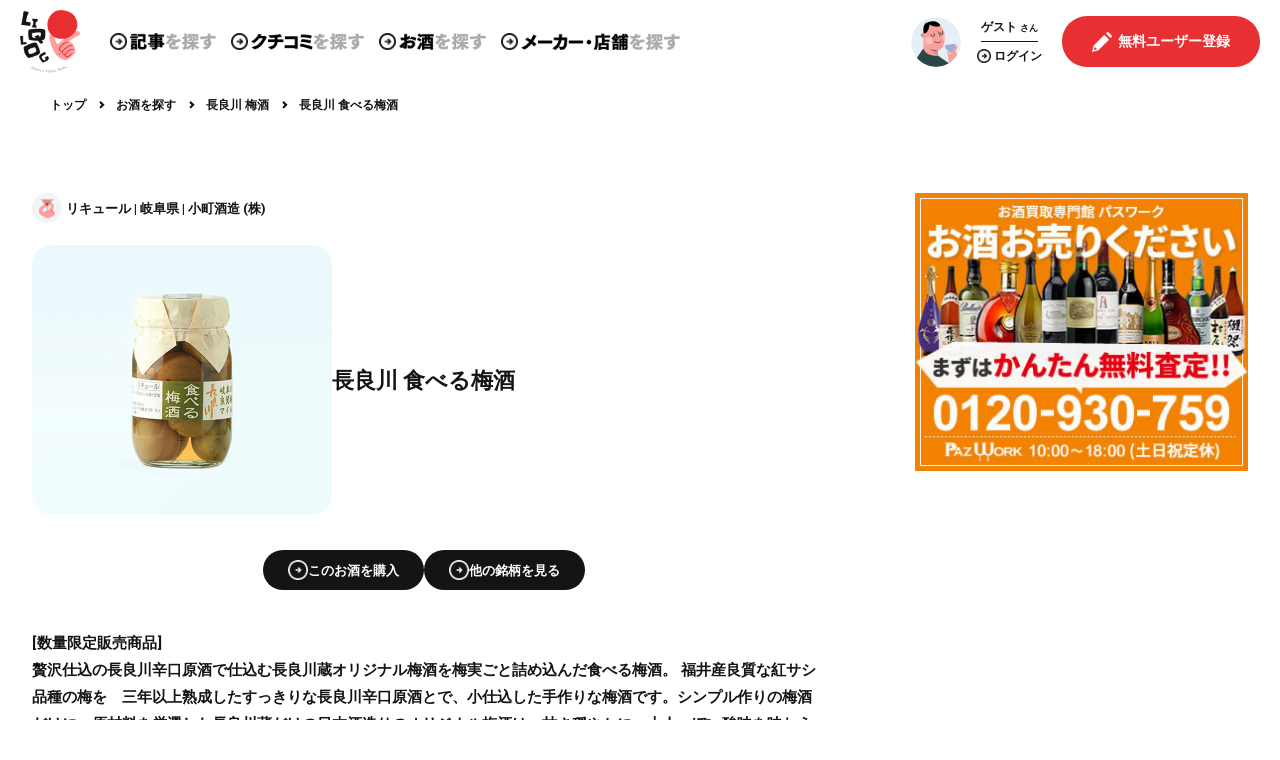

--- FILE ---
content_type: text/html; charset=UTF-8
request_url: https://liqlog.com/liquor/3623/brand/3969
body_size: 29427
content:
<!doctype html>
<html lang="ja">
        <head prefix="og: http://ogp.me/ns# fb: http://ogp.me/ns/fb# website: http://ogp.me/ns/website#">
        <meta http-equiv="X-UA-Compatible" content="IE=edge">
        <meta name="viewport" content="width=device-width, initial-scale=1">

        <!-- CSRF Token -->
        <meta name="csrf-token" content="ymTWcUHBkkRua6dMx5ySaGO00FDoJrFajuHVrktP">

        <title>長良川 食べる梅酒 - リキュール[小町酒造 (株)／岐阜県] | LIQLOG - お酒を知り、学び、伝える</title>

        <meta name="description" content="長良川 食べる梅酒 - リキュール[小町酒造 (株)／岐阜県]の銘柄紹介・クチコミ一覧ページ | 日本のお酒専門 WEBメディア 「LIQLOG」なら、お酒情報・通販情報・クチコミ、レビューが満載！">

        <!-- OGP設定 -->
        <meta property="og:site_name" content="LIQLOG（リクログ）">
        <meta property="og:title" content="長良川 食べる梅酒 - リキュール[小町酒造 (株)／岐阜県] | LIQLOG - お酒を知り、学び、伝える">
        <meta property="og:type" content="website">
        <meta property="og:description" content="長良川 食べる梅酒 - リキュール[小町酒造 (株)／岐阜県]の銘柄紹介・クチコミ一覧ページ | 日本のお酒専門 WEBメディア 「LIQLOG」なら、お酒情報・通販情報・クチコミ、レビューが満載！">
        <meta property="og:url" content="https://liqlog.com/liquor/3623/brand/3969">
        <meta property="og:image" content="https://liqlog.com/images/ogp.jpg">

        <!-- Twitter用設定 -->
        <meta name="twitter:card" content="summary_large_image">

        <!-- ファビコン・アイコンの設定 -->
        <!-- ファビコン -->
<link rel="icon" type="image/x-icon" href="https://liqlog.com/images/logo.png">
<!-- スマホ用ホームアイコン -->


<!-- windowsスタートメニュー -->
<meta name="application-name" content="LIQLOG（リクログ）">






<meta name="apple-mobile-web-app-title" content="LIQLOG（リクログ）">
        <!-- Scripts -->
        <script src="/js/app.js" defer></script>

        <script src="/js/lazysizes.js" defer></script>
        <script src="https://liqlog.com/js/slick/slick.js" defer></script>
        <script src="/js/admins/jquery.fancybox.js" defer></script>
        <script src="/js/progressbar.min.js" defer></script>
        <script src="/js/script.js" defer></script>
        <script src="/js/back_end/common.js" defer></script>
                

        <!-- Fonts -->
        <link rel="preconnect" href="https://fonts.googleapis.com">
        <link rel="preconnect" href="https://fonts.gstatic.com" crossorigin>
        <link href="https://fonts.googleapis.com/css2?family=Libre+Caslon+Display&family=Roboto:wght@400;700&display=swap" rel="stylesheet">
        <link rel="stylesheet" href="https://use.fontawesome.com/releases/v5.6.3/css/all.css">

        <!-- Styles -->
        <link href="https://liqlog.com/css/bk_reset.css" rel="stylesheet">
        <link href="https://liqlog.com/css/reset.css" rel="stylesheet">
        <link href="https://liqlog.com/css/style.css" rel="stylesheet">
        <link href="https://liqlog.com/css/about_business_account_entry.css" rel="stylesheet">
        <link href="/css/admins/jquery.fancybox.css" rel="stylesheet">
        <link href="https://liqlog.com/js/slick/slick.css" rel="stylesheet">
        <link href="/css/app.css" rel="stylesheet">

                    <!-- Google AdSense 確認コード -->
            <script data-ad-client="ca-pub-6408302203923217" async src="https://pagead2.googlesyndication.com/pagead/js/adsbygoogle.js"></script>
        
        <script>
    var keyName = 'aqua-net-visited';
    var keyValue = true;

    if (!sessionStorage.getItem(keyName)) {
        sessionStorage.setItem(keyName, keyValue);

        var userAgent = window.navigator.userAgent.toLowerCase();

        var isMSIE = userAgent.indexOf('msie') > -1 && userAgent.indexOf('opera') == -1;
        var isIE11 = userAgent.indexOf('trident') != -1;

        if(isMSIE || isIE11) {
            window.alert("お使いのブラウザはサポートされていません。\n一部の機能が正常に動作しない場合がございます。");
        }
    }
</script>        <!-- Global site tag (gtag.js) - Google Analytics -->
    <script async src="https://www.googletagmanager.com/gtag/js?id=G-J0TPXWV3PG"></script>
    <script>
        window.dataLayer = window.dataLayer || [];
        function gtag(){dataLayer.push(arguments);}
        gtag('js', new Date());

        gtag('config', 'G-J0TPXWV3PG');
    </script>

                    <!-- Google Adsense 自動広告 -->
            <script async src="https://pagead2.googlesyndication.com/pagead/js/adsbygoogle.js?client=ca-pub-6408302203923217"
                    crossorigin="anonymous"></script>
            </head>
    <body
        id="pageLiquorBrandDetail"
        class=""
    >
        <div id="pageWrapper">
            <header class="main_header header">
    <div class="container">
        <div class="header_left_area">
            <h1 class="logo_box">
                <a href="https://liqlog.com">
                                            <img src="https://liqlog.com/images/logo.png" alt="LIQLOG（リクログ）">
                                    </a>
            </h1>

            <div class="header_nav_box">
        <nav>
            <ul class="header_menu_list">
                <li class="header_menu_list_item">
                    <a href="https://liqlog.com/post/list">
                        <img src="https://liqlog.com/images/black_circle_arrow.png" class="arrow">
                        <img src="https://liqlog.com/images/header_post.png" class="menu_name">
                    </a>
                </li>
                <li class="header_menu_list_item mouse_over">
                    <span>
                        <img src="https://liqlog.com/images/black_circle_arrow.png" class="arrow">
                        <img src="https://liqlog.com/images/header_review.png" class="menu_name">
                    </span>
                    <ul class="mouse_over_menu_list">
                        <li class="mouse_over_menu_list_item">
                            <a href="https://liqlog.com/review"><img src="https://liqlog.com/images/black_circle_arrow.png" class="arrow">クチコミ</a>
                        </li>
                        <li class="mouse_over_menu_list_item">
                            <a href="https://liqlog.com/fan"><img src="https://liqlog.com/images/black_circle_arrow.png" class="arrow">ファン</a>
                        </li>
                    </ul>
                </li>
                <li class="header_menu_list_item">
                    <a href="https://liqlog.com/liquor/search" class="header_menu_item">
                        <img src="https://liqlog.com/images/black_circle_arrow.png" class="arrow">
                        <img src="https://liqlog.com/images/header_sake.png" class="menu_name">
                    </a>
                </li>
                <li class="header_menu_list_item mouse_over">
                    <span>
                        <img src="https://liqlog.com/images/black_circle_arrow.png" class="arrow">
                        <img src="https://liqlog.com/images/header_business.png" class="menu_name">
                    </span>
                    <ul class="mouse_over_menu_list">
                        <li class="mouse_over_menu_list_item">
                            <a href="https://liqlog.com/maker"><img src="https://liqlog.com/images/black_circle_arrow.png" class="arrow">メーカー・酒蔵</a>
                        </li>
                        <li class="mouse_over_menu_list_item">
                            <a href="https://liqlog.com/restaurant"><img src="https://liqlog.com/images/black_circle_arrow.png" class="arrow">飲食店</a>
                        </li>
                        <li class="mouse_over_menu_list_item">
                            <a href="https://liqlog.com/liquor_store"><img src="https://liqlog.com/images/black_circle_arrow.png" class="arrow">酒販店</a>
                        </li>
                    </ul>
                </li>
            </ul>
        </nav>
    </div>
        </div>

        <div class="header_right_area">
            <div class="header_user_menu_box">
    <div class="header_user">
        <div class="header_user_box guest">
            
                            <div class="header_user_icon">
                    <img src="https://liqlog.com/images/user.png">
                </div>
                        
                            <div class="header_user_name_box">
                    <p class="header_user_name">
                        <b>ゲスト</b>
                        <span>さん</span>
                    </p>
                    <a href="https://liqlog.com/login" class="link_login">
                        <i><img src="https://liqlog.com/images/black_circle_arrow.png"></i>
                        <b>ログイン</b>
                    </a>
                </div>
                    </div>

        
                    <div class="header_user_action_box">
                <div class="register_btn_box">
                    <a class="header_join_btn" href="https://liqlog.com/fan/register">
                        <i><img src="https://liqlog.com/images/header_user_join.png"></i>
                        <b>無料ユーザー登録</b>
                    </a>
                </div>
            </div>
            </div>
</div>

            <div class="header_toggle">
                <i></i>
                <i></i>
                <i></i>
            </div>
        </div>
    </div>
</header>
<div id="spMenu">
    <div class="sp_menu_container">
        <div class="header_nav_box">
        <div class="search_icon_box">
            <img src="https://liqlog.com/images/search.png" alt="コンテンツを探す">
        </div>
        <nav>
            <ul>
                <li>
                    <img src="https://liqlog.com/images/black_circle_arrow.png" alt="">
                    <a href="https://liqlog.com/post/list">
                        <b>記事</b><span>を探す</span>
                    </a>
                </li>
                <li>
                    <img src="https://liqlog.com/images/black_circle_arrow.png" alt="">
                    <a href="https://liqlog.com/review">
                        <b>クチコミ</b><span>を探す</span>
                    </a>
                </li>
                <li>
                    <img src="https://liqlog.com/images/black_circle_arrow.png" alt="">
                    <a href="https://liqlog.com/fan">
                        <b>ファン</b><span>を探す</span>
                    </a>
                </li>
                <li>
                    <img src="https://liqlog.com/images/black_circle_arrow.png" alt="">
                    <a href="https://liqlog.com/liquor/search">
                        <b>お酒</b><span>を探す</span>
                    </a>
                </li>
            </ul>
            <ul>
                <li>
                    <img src="https://liqlog.com/images/black_circle_arrow.png" alt="">
                    <a href="https://liqlog.com/maker">
                        <b>メーカー</b><span>を探す</span>
                    </a>
                </li>
                <li>
                    <img src="https://liqlog.com/images/black_circle_arrow.png" alt="">
                    <a href="https://liqlog.com/restaurant">
                        <b>飲食店</b><span>を探す</span>
                    </a>
                </li>
                <li>
                    <img src="https://liqlog.com/images/black_circle_arrow.png" alt="">
                    <a href="https://liqlog.com/liquor_store">
                        <b>酒販店</b><span>を探す</span>
                    </a>
                </li>
            </ul>
        </nav>
    </div>
        <div class="header_user_menu_box">
    <div class="header_user">
        <div class="header_user_box guest">
            
                            <div class="header_user_icon">
                    <img src="https://liqlog.com/images/user.png">
                </div>
                        
                            <div class="header_user_name_box">
                    <p class="header_user_name">
                        <b>ゲスト</b>
                        <span>さん</span>
                    </p>
                    <a href="https://liqlog.com/login" class="link_login">
                        <i><img src="https://liqlog.com/images/black_circle_arrow.png"></i>
                        <b>ログイン</b>
                    </a>
                </div>
                    </div>

        
                    <div class="header_user_action_box">
                <div class="register_btn_box">
                    <a class="header_join_btn" href="https://liqlog.com/fan/register">
                        <i><img src="https://liqlog.com/images/header_user_join.png"></i>
                        <b>無料ユーザー登録</b>
                    </a>
                </div>
            </div>
            </div>
</div>
        <div class="app_btn_box in_sp_menu ">
    <a href="https://apps.apple.com/jp/app/id1599023622" target="_blank">
        <img src="https://liqlog.com/images/download_in_app_store_black.png" alt="AppStoreからダウンロード">
    </a>
    <a href="https://play.google.com/store/apps/details?id=com.liqlog" target="_blank">
        <img src="https://liqlog.com/images/download_in_google_play_store.png" alt="GooglePlayで手に入れよう">
    </a>
</div>
    </div>
</div>

            <div class="cmn_breadcrumb" id="breadcrumbArea">
        <ol class="breadcrumb__list">
                <li class="breadcrumb__item">
                            <a href="https://liqlog.com" class="btn_txt">
                    <span>トップ</span>
                </a>
                <img src="/images/navigate_next.png">
                    </li>
                <li class="breadcrumb__item">
                            <a href="https://liqlog.com/liquor/search" class="btn_txt">
                    <span>お酒を探す</span>
                </a>
                <img src="/images/navigate_next.png">
                    </li>
                <li class="breadcrumb__item">
                            <a href="https://liqlog.com/liquor/3623" class="btn_txt">
                    <span>長良川 梅酒</span>
                </a>
                <img src="/images/navigate_next.png">
                    </li>
                <li class="breadcrumb__item">
                        <span>長良川 食べる梅酒</span>
                    </li>
            </ol>
    </div>


<script type="application/ld+json">
{"@context":"http://schema.org","@type":"BreadcrumbList","itemListElement":[{"@type":"ListItem","position":0,"item":{"@id":"https://liqlog.com","name":"トップ"}},{"@type":"ListItem","position":1,"item":{"@id":"https://liqlog.com/liquor/search","name":"お酒を探す"}},{"@type":"ListItem","position":2,"item":{"@id":"https://liqlog.com/liquor/3623","name":"長良川 梅酒"}},{"@type":"ListItem","position":3,"item":{"@id":"https://liqlog.com/liquor/3623/brand/3969","name":"長良川 食べる梅酒"}}]}
</script>

                            <div id="contentsWrapper">
                                        <main class="main ">
                            <div class="cmn_2column">
        <div class="cmn_2column_main">
            <div class="brand_header_area sp_inner10">
                <b class="liquor_single_meta">
                    <img src="https://liqlog.com/images/liquor_gray_liqueur.png" alt="リキュール">
                    <span class="meta_info_text_box ">
    <a href="https://liqlog.com/liquor?category=%E3%83%AA%E3%82%AD%E3%83%A5%E3%83%BC%E3%83%AB" class="item">リキュール</a>
            <a href="https://liqlog.com/liquor?pref_name=%E5%B2%90%E9%98%9C%E7%9C%8C" class="item">岐阜県</a>
    
            <a href="https://liqlog.com/maker/725" class="item">小町酒造 (株)</a>
    </span>
                </b>

                <div class="brand_eye_catch_box">
                    <div class="brand_image_box">
                                                    <a data-fancybox="brand_photo_list" href="https://liqlog.com/storage/liquors/3623/brands/3969/detail-xMluPrejHWWszqxKiRHEMgiqoTLXGUuZ4zZLS8YT.jpg">
                                <img src="https://liqlog.com/storage/liquors/3623/brands/3969/detail-xMluPrejHWWszqxKiRHEMgiqoTLXGUuZ4zZLS8YT.jpg" alt="長良川 食べる梅酒">
                            </a>
                                            </div>
                    <div class="brand_name_box">
                        <h3 class="brand_name_text">長良川 食べる梅酒</h3>
                                            </div>
                </div>

                <div class="scroll_link_box">
                    <a class="smooth_scroll_btn smooth_scroll" href="#affiliateLinkArea">
    <i class="btn_icon">
        <img src="https://liqlog.com/images/white_circle_arrow.png">
    </i>
    <span class="btn_label">このお酒を購入</span>
</a>
                    <a class="smooth_scroll_btn " href="https://liqlog.com/liquor/3623#brand_list">
    <i class="btn_icon">
        <img src="https://liqlog.com/images/white_circle_arrow.png">
    </i>
    <span class="btn_label">他の銘柄を見る</span>
</a>
                </div>


                

                <div class="brand_description_box">
                                            <p class="brand_description_text">
                            [数量限定販売商品]<br />
贅沢仕込の長良川辛口原酒で仕込む長良川蔵オリジナル梅酒を梅実ごと詰め込んだ食べる梅酒。 福井産良質な紅サシ品種の梅を　三年以上熟成したすっきりな長良川辛口原酒とで、小仕込した手作りな梅酒です。シンプル作りの梅酒だけに、原材料を厳選した長良川蔵だけの日本酒造りのオリジナル梅酒は、甘さ穏やかに、大人っぽい酸味を味わう逸品梅酒。爽やか梅酒のぽってり梅実はお茶うけにデザート感覚で。
                        </p>
                    

                    <div class="brand_info_table_area">
                        <div class="brand_info_table">
                            <div class="div_tr">
                                <div class="div_th"><span>名称</span></div>
                                <div class="div_td">
                                    長良川 食べる梅酒
                                                                    </div>
                            </div>
                                                            <div class="div_tr">
                                    <div class="div_th"><span>度数</span></div>
                                    <div class="div_td">12%</div>
                                </div>
                                                                                                                    <div class="div_tr">
                                    <div class="div_th"><span>原材料</span></div>
                                    <div class="div_td">梅（福井産紅サシ100％）、日本酒（長良川本醸造100％）、氷砂糖</div>
                                </div>
                                                                                                                                        </div>
                    </div>

                </div>
            </div>


            <div class="affiliate_link_area" id="affiliateLinkArea">
    <h4 class="affiliate_link_title">
        <img src="https://liqlog.com/images/liquor_gray_liqueur.png" alt="リキュール">
        <p>長良川 梅酒<span>が購入できる通販</span></p>
    </h4>

    <div class="affiliate_contents">
        <div class="rakuten_box">
            <p class="asp_name rakuten">
                <span>Rakuten</span>
            </p>
                            <p style="text-align: center;">現在、Rakutenでこの商品を販売している店舗はありません。</p>
                    </div>
        <div class="asp_link_area">
            <div class="amazon_box asp_link_box">
                <a href="https://www.amazon.co.jp/s?k=%E9%95%B7%E8%89%AF%E5%B7%9D+%E9%A3%9F%E3%81%B9%E3%82%8B%E6%A2%85%E9%85%92&amp;rh=n%3A71588051%2Cp_n_availability%3A-1&amp;tag=liqlog-22&amp;linkCode=osi" target="_blank" rel="noopener noreferrer nofollow"><span>Amazon</span>で見る</a>
            </div>
            <div class="yahoo_box asp_link_box">
                <a href="https://ck.jp.ap.valuecommerce.com/servlet/referral?sid=3669718&amp;pid=889288778&amp;vc_url=https%3A%2F%2Fshopping.yahoo.co.jp%2Fsearch%3Fcid%3D41170%26p%3D%E9%95%B7%E8%89%AF%E5%B7%9D+%E9%A3%9F%E3%81%B9%E3%82%8B%E6%A2%85%E9%85%92%26view%3Dlist" target="_blank" rel="noopener noreferrer nofollow"><span>Yahoo!ショッピング</span>で見る</a>
            </div>
        </div>
    </div>
</div>

        </div>


        <aside class="cmn_2column_side">
            <div class="cmn_side_ad sp_inner10 pazwork_banner" style="margin-bottom: 20px;">
        <a href="https://paz-work.com/" target="_blank">
            <img src="https://liqlog.com/images/pazwork_banner.jpg" alt="PAZ WORK" style="width: 100%;display: block;">
        </a>
    </div>
            <script async src="https://pagead2.googlesyndication.com/pagead/js/adsbygoogle.js?client=ca-pub-6408302203923217"
            crossorigin="anonymous"></script>
    <!-- サイドバー下部 -->
    <ins class="adsbygoogle"
         style="display:block"
         data-ad-client="ca-pub-6408302203923217"
         data-ad-slot="2746677832"
         data-ad-format="auto"
         data-full-width-responsive="true"></ins>
    <script>
        (adsbygoogle = window.adsbygoogle || []).push({});
    </script>
    
            <div id="liquorDetailSidebarBox" data-liquor_id="3623"></div>

        </aside>
    </div>
                    </main>
                </div>
            
            <footer class="footer">
    <div class="footer_inner">
        <div class="footer_wrap">
            <div class="footer_text">
                <div class="footer_sitemap">
                    <ul class="footer_sitemap_bold">
                        <li><a href="https://liqlog.com/about">LIQLOGとは</a></li>
                        <li><a href="https://liqlog.com/guide">利用方法</a></li>
                        <li><a href="https://liqlog.com/recruit">ライター募集</a></li>
                    </ul>
                    <ul class="footer_sitemap_bold">
                        <li><a href="https://liqlog.com/about_liquor_store_entry">酒販店登録について</a></li>
                        <li><a href="https://liqlog.com/about_restaurant_entry">飲食店登録について</a></li>
                        <li><a href="https://liqlog.com/maker_advertising">記事・広告掲載について</a></li>
                    </ul>
                    <ul class="footer_sitemap_small">
                        <li><a href="https://liqlog.com/company">運営会社</a></li>
                        <li style="display: none;"><a href="https://liqlog.com/tokushoho">特定商取引法</a></li>
                        <li><a href="https://liqlog.com/term">利用規約</a></li>
                        <li><a href="https://liqlog.com/privacy">プライバシーポリシー</a></li>
                        <li><a href="https://liqlog.com/site_map">サイトマップ</a></li>
                        <li><a href="https://liqlog.com/inquiry" style="margin-right: 10px;">お問い合わせ</a></li>
                    </ul>
                    <ul class="footer_official_sns_small">
                        <li>
                            <img src="https://liqlog.com/images/sns_x_white.png" alt="X">
                            <a href="https://twitter.com/liqlog/" class="twitter" rel="noreferrer noopener nofollow" target="_blank">X</a>
                        </li>
                        <li>
                            <img src="https://liqlog.com/images/sns_facebook.png" alt="facebook">
                            <a href="https://www.facebook.com/liqlog/" class="facebook" rel="noreferrer noopener nofollow" target="_blank">Facebook</a>
                        </li>
                        <li>
                            <img src="https://liqlog.com/images/sns_instagram.png" alt="instagram">
                            <a href="https://www.instagram.com/liqlog_official/" class="instagram" rel="noreferrer noopener nofollow" target="_blank">Instagram</a>
                    </ul>

                    <div class="app_btn_box in_footer pc">
    <a href="https://apps.apple.com/jp/app/id1599023622" target="_blank">
        <img src="https://liqlog.com/images/download_in_app_store_black.png" alt="AppStoreからダウンロード">
    </a>
    <a href="https://play.google.com/store/apps/details?id=com.liqlog" target="_blank">
        <img src="https://liqlog.com/images/download_in_google_play_store.png" alt="GooglePlayで手に入れよう">
    </a>
</div>
                </div>
            </div>
        </div>
    </div>
    <small class="footer_copy">©2026 LIQLOG by PAZ Co. Ltd.</small>
</footer>
        </div>

        <a href="#pageWrapper" class="scroll_to_top_btn smooth_scroll hidden" id="scrollToTopBtn">
    <img src="https://liqlog.com/images/scroll_to_top_btn.png" alt="ページTOPへ">
</a>
        <div id="messageWindow" class="">
    <div class="message_window_container">
        <button type="button" id="closeMessageWindowBtn">

        </button>
        <p id="messageWindowText">テキスト</p>
    </div>
</div>
        <div id="reportFormModal" class="modal_wrapper">
    <div class="overlay"></div>
    <div class="modal">
        <p class="title">通報フォーム</p>
        <p class="explain">この投稿を、問題のある投稿として通報します</p>
        <div class="form_box">
            <div class="form_parts">
                <label for="reporterName">お名前(任意)</label>
                <input type="text" name="name" id="reporterName">
            </div>
            <div class="form_parts">
                <label for="reporterEmail">メールアドレス(任意)</label>
                <input type="email" name="email" id="reporterEmail">
            </div>
            <div class="form_parts">
                <label for="reportMessage">通報内容(任意)</label>
                <textarea type="text" name="message" id="reportMessage"></textarea>
            </div>
        </div>
        <div class="btn_box">
            <button type="button" class="btn submit" id="reportSubmit">通報</button>
            <button type="button" class="btn cancel close_modal">閉じる</button>
        </div>
    </div>
</div>
<div id="deleteFormModal" class="modal_wrapper">
    <div class="overlay"></div>
    <div class="modal">
        <p class="title">投稿削除</p>
        <p class="explain">この投稿を、問題のある投稿として削除します</p>
        <div class="btn_box">
            <button type="button" class="btn submit" id="deleteSubmit">削除</button>
            <button type="button" class="btn cancel close_modal">キャンセル</button>
        </div>
    </div>
</div>
        <script>
            // background-imageで指定された画像を遅延読み込み
            document.addEventListener('lazybeforeunveil', function(e){
                var bg = e.target.getAttribute('data-bg');
                if(bg){
                    e.target.style.backgroundImage = 'url(' + bg + ')';
                }
            });
        </script>

        <div id="fb-root"></div>
        <script async defer crossorigin="anonymous" src="https://connect.facebook.net/ja_JP/sdk.js#xfbml=1&version=v11.0&appId=1144631508942471&autoLogAppEvents=1" nonce="UawGKVb4"></script>

                    <script type="text/javascript">
                amzn_assoc_ad_type = "link_enhancement_widget";
                amzn_assoc_tracking_id = "liqlog-22";
                amzn_assoc_linkid = "0c6e8058d93c71d30cf1f585a3f59269";
                amzn_assoc_placement = "";
                amzn_assoc_marketplace = "amazon";
                amzn_assoc_region = "JP";
            </script>
            <script src="//ws-fe.amazon-adsystem.com/widgets/q?ServiceVersion=20070822&Operation=GetScript&ID=OneJS&WS=1&MarketPlace=JP"></script>
            </body>
</html>


--- FILE ---
content_type: text/html; charset=utf-8
request_url: https://www.google.com/recaptcha/api2/aframe
body_size: 268
content:
<!DOCTYPE HTML><html><head><meta http-equiv="content-type" content="text/html; charset=UTF-8"></head><body><script nonce="Pw17cbAS3mGgFZbgTKj8zg">/** Anti-fraud and anti-abuse applications only. See google.com/recaptcha */ try{var clients={'sodar':'https://pagead2.googlesyndication.com/pagead/sodar?'};window.addEventListener("message",function(a){try{if(a.source===window.parent){var b=JSON.parse(a.data);var c=clients[b['id']];if(c){var d=document.createElement('img');d.src=c+b['params']+'&rc='+(localStorage.getItem("rc::a")?sessionStorage.getItem("rc::b"):"");window.document.body.appendChild(d);sessionStorage.setItem("rc::e",parseInt(sessionStorage.getItem("rc::e")||0)+1);localStorage.setItem("rc::h",'1768578743641');}}}catch(b){}});window.parent.postMessage("_grecaptcha_ready", "*");}catch(b){}</script></body></html>

--- FILE ---
content_type: text/css
request_url: https://liqlog.com/css/bk_reset.css
body_size: 2535
content:
@charset "UTF-8";
/**
 * PC時の実際の最大コンテンツ幅
 */
/**
 * ブレイクポイント
 */
/**
 * メディアクエリmixinのデフォルトブレイクポイント
 */
/**
 * フォント
 */
/**
 * アニメーション
 */
/**
 * カラー
 */
/**
 * display: flex
 */
/**
 * flex-direction
 */
/**
 * flex-wrap
 */
/**
 * justify-content
 */
/**
 * align-items
 */
/**
 * align-content
 */
/**
 * order
 */
/**
 * flex-basis
 */
/**
 * flex-grow
 */
/**
 * align-self
 */
/**
 * コンテンツ中央配置
 */
/**
 * 天地左右中央配置
 */
/**
 * 長文テキストを枠内に収める
 */
/**
 * メディアクエリ
 */
/**
 * PC表示時のみ適応するhover設定
 */
/**
 * background-imageを一枚画像のように配置する
 */
/**
 * background-atachment: fixed;を擬似要素で代替する
 * iOSのsafariやIEではbackground-atachment: fixed;が使用できないため
 * 元サイズのままタイル状にリピートしたい場合は、$sizeにnullを指定して$repeatにrepeatを渡す
 */
/**
 * backgroundの線形グラデーション
 * $angle : ex.180
 * $color : グラデーションの開始色(非対応ブラウザでは単色で表示される)
 * $color_to : グラデーションの終止色を指定する場合に使用
 * $amount : 色相を変化させる割合
 */
/**
 * backgroundの円形グラデーション
 * $inner_color : グラデーションの中心の色
 * $outer_color : 外側の色
 * $amount : 色相を変化させる割合
 */
/**
 * テキスト要素のグラデーション
 * $angle : ex.180
 * $color : グラデーションの開始色(非対応ブラウザでは単色で表示される)
 * $color_to : グラデーションの終止色を指定する場合に使用
 * $amount : 色相を変化させる割合
 */
/**
 * clearFix
 */
/**
 * フォームパーツのリセット
 */
/**
 * リンク要素のカラーを状態ごとに一括指定する
 */
/**
 * ベンダープレフィックスの一括付与
 */
/**
 * プレースホルダーに色やスタイルを指定
 */
/**
 * Material Iconを表示・または擬似要素に設定
 */
/**
 * font-awesome アイコンを表示
 */
/**
 * 疑似要素beforeに font-awesome アイコンを表示
 */
/**
 * 疑似要素afterに font-awesome アイコンを表示
 */
/**
 * ボックスシャドウ
 */
/**
 * フォームパーツの初期スタイル初期化
 */
body {
  margin: 0;
}

button {
  color: #121416;
}

input[type=button],
input[type=submit],
input[type=reset],
input[type=file] {
  color: #121416;
}

select {
  color: #121416;
}

--- FILE ---
content_type: application/javascript
request_url: https://liqlog.com/js/script.js
body_size: 92584
content:
/******/ (function(modules) { // webpackBootstrap
/******/ 	// The module cache
/******/ 	var installedModules = {};
/******/
/******/ 	// The require function
/******/ 	function __webpack_require__(moduleId) {
/******/
/******/ 		// Check if module is in cache
/******/ 		if(installedModules[moduleId]) {
/******/ 			return installedModules[moduleId].exports;
/******/ 		}
/******/ 		// Create a new module (and put it into the cache)
/******/ 		var module = installedModules[moduleId] = {
/******/ 			i: moduleId,
/******/ 			l: false,
/******/ 			exports: {}
/******/ 		};
/******/
/******/ 		// Execute the module function
/******/ 		modules[moduleId].call(module.exports, module, module.exports, __webpack_require__);
/******/
/******/ 		// Flag the module as loaded
/******/ 		module.l = true;
/******/
/******/ 		// Return the exports of the module
/******/ 		return module.exports;
/******/ 	}
/******/
/******/
/******/ 	// expose the modules object (__webpack_modules__)
/******/ 	__webpack_require__.m = modules;
/******/
/******/ 	// expose the module cache
/******/ 	__webpack_require__.c = installedModules;
/******/
/******/ 	// define getter function for harmony exports
/******/ 	__webpack_require__.d = function(exports, name, getter) {
/******/ 		if(!__webpack_require__.o(exports, name)) {
/******/ 			Object.defineProperty(exports, name, { enumerable: true, get: getter });
/******/ 		}
/******/ 	};
/******/
/******/ 	// define __esModule on exports
/******/ 	__webpack_require__.r = function(exports) {
/******/ 		if(typeof Symbol !== 'undefined' && Symbol.toStringTag) {
/******/ 			Object.defineProperty(exports, Symbol.toStringTag, { value: 'Module' });
/******/ 		}
/******/ 		Object.defineProperty(exports, '__esModule', { value: true });
/******/ 	};
/******/
/******/ 	// create a fake namespace object
/******/ 	// mode & 1: value is a module id, require it
/******/ 	// mode & 2: merge all properties of value into the ns
/******/ 	// mode & 4: return value when already ns object
/******/ 	// mode & 8|1: behave like require
/******/ 	__webpack_require__.t = function(value, mode) {
/******/ 		if(mode & 1) value = __webpack_require__(value);
/******/ 		if(mode & 8) return value;
/******/ 		if((mode & 4) && typeof value === 'object' && value && value.__esModule) return value;
/******/ 		var ns = Object.create(null);
/******/ 		__webpack_require__.r(ns);
/******/ 		Object.defineProperty(ns, 'default', { enumerable: true, value: value });
/******/ 		if(mode & 2 && typeof value != 'string') for(var key in value) __webpack_require__.d(ns, key, function(key) { return value[key]; }.bind(null, key));
/******/ 		return ns;
/******/ 	};
/******/
/******/ 	// getDefaultExport function for compatibility with non-harmony modules
/******/ 	__webpack_require__.n = function(module) {
/******/ 		var getter = module && module.__esModule ?
/******/ 			function getDefault() { return module['default']; } :
/******/ 			function getModuleExports() { return module; };
/******/ 		__webpack_require__.d(getter, 'a', getter);
/******/ 		return getter;
/******/ 	};
/******/
/******/ 	// Object.prototype.hasOwnProperty.call
/******/ 	__webpack_require__.o = function(object, property) { return Object.prototype.hasOwnProperty.call(object, property); };
/******/
/******/ 	// __webpack_public_path__
/******/ 	__webpack_require__.p = "/";
/******/
/******/
/******/ 	// Load entry module and return exports
/******/ 	return __webpack_require__(__webpack_require__.s = 3);
/******/ })
/************************************************************************/
/******/ ({

/***/ "./resources/js/assets/progressbar.min.js":
/*!************************************************!*\
  !*** ./resources/js/assets/progressbar.min.js ***!
  \************************************************/
/*! no static exports found */
/***/ (function(module, exports, __webpack_require__) {

var __WEBPACK_AMD_DEFINE_FACTORY__, __WEBPACK_AMD_DEFINE_ARRAY__, __WEBPACK_AMD_DEFINE_RESULT__;var require;var require;function _typeof2(obj) { if (typeof Symbol === "function" && typeof Symbol.iterator === "symbol") { _typeof2 = function _typeof2(obj) { return typeof obj; }; } else { _typeof2 = function _typeof2(obj) { return obj && typeof Symbol === "function" && obj.constructor === Symbol && obj !== Symbol.prototype ? "symbol" : typeof obj; }; } return _typeof2(obj); }
function _typeof(obj) {
  if (typeof Symbol === "function" && _typeof2(Symbol.iterator) === "symbol") {
    _typeof = function _typeof(obj) {
      return _typeof2(obj);
    };
  } else {
    _typeof = function _typeof(obj) {
      return obj && typeof Symbol === "function" && obj.constructor === Symbol && obj !== Symbol.prototype ? "symbol" : _typeof2(obj);
    };
  }
  return _typeof(obj);
}
!function (a) {
  if ("object" == ( false ? undefined : _typeof(exports)) && "undefined" != typeof module) module.exports = a();else if (true) !(__WEBPACK_AMD_DEFINE_ARRAY__ = [], __WEBPACK_AMD_DEFINE_FACTORY__ = (a),
				__WEBPACK_AMD_DEFINE_RESULT__ = (typeof __WEBPACK_AMD_DEFINE_FACTORY__ === 'function' ?
				(__WEBPACK_AMD_DEFINE_FACTORY__.apply(exports, __WEBPACK_AMD_DEFINE_ARRAY__)) : __WEBPACK_AMD_DEFINE_FACTORY__),
				__WEBPACK_AMD_DEFINE_RESULT__ !== undefined && (module.exports = __WEBPACK_AMD_DEFINE_RESULT__));else { var b; }
}(function () {
  var a;
  return function () {
    function a(b, c, d) {
      function e(g, h) {
        if (!c[g]) {
          if (!b[g]) {
            var i = "function" == typeof require && require;
            if (!h && i) return require(g, !0);
            if (f) return f(g, !0);
            var j = new Error("Cannot find module '" + g + "'");
            throw j.code = "MODULE_NOT_FOUND", j;
          }
          var k = c[g] = {
            exports: {}
          };
          b[g][0].call(k.exports, function (a) {
            return e(b[g][1][a] || a);
          }, k, k.exports, a, b, c, d);
        }
        return c[g].exports;
      }
      for (var f = "function" == typeof require && require, g = 0; g < d.length; g++) {
        e(d[g]);
      }
      return e;
    }
    return a;
  }()({
    1: [function (b, c, d) {
      !function (b, e) {
        "object" == _typeof(d) && "object" == _typeof(c) ? c.exports = e() : "function" == typeof a && a.amd ? a("shifty", [], e) : "object" == _typeof(d) ? d.shifty = e() : b.shifty = e();
      }(window, function () {
        return function (a) {
          function b(d) {
            if (c[d]) return c[d].exports;
            var e = c[d] = {
              i: d,
              l: !1,
              exports: {}
            };
            return a[d].call(e.exports, e, e.exports, b), e.l = !0, e.exports;
          }
          var c = {};
          return b.m = a, b.c = c, b.d = function (a, c, d) {
            b.o(a, c) || Object.defineProperty(a, c, {
              enumerable: !0,
              get: d
            });
          }, b.r = function (a) {
            "undefined" != typeof Symbol && Symbol.toStringTag && Object.defineProperty(a, Symbol.toStringTag, {
              value: "Module"
            }), Object.defineProperty(a, "__esModule", {
              value: !0
            });
          }, b.t = function (a, c) {
            if (1 & c && (a = b(a)), 8 & c) return a;
            if (4 & c && "object" == _typeof(a) && a && a.__esModule) return a;
            var d = Object.create(null);
            if (b.r(d), Object.defineProperty(d, "default", {
              enumerable: !0,
              value: a
            }), 2 & c && "string" != typeof a) for (var e in a) {
              b.d(d, e, function (b) {
                return a[b];
              }.bind(null, e));
            }
            return d;
          }, b.n = function (a) {
            var c = a && a.__esModule ? function () {
              return a["default"];
            } : function () {
              return a;
            };
            return b.d(c, "a", c), c;
          }, b.o = function (a, b) {
            return Object.prototype.hasOwnProperty.call(a, b);
          }, b.p = "", b(b.s = 3);
        }([function (a, b, c) {
          "use strict";

          (function (a) {
            function d(a, b) {
              for (var c = 0; c < b.length; c++) {
                var d = b[c];
                d.enumerable = d.enumerable || !1, d.configurable = !0, "value" in d && (d.writable = !0), Object.defineProperty(a, d.key, d);
              }
            }
            function e(a) {
              return (e = "function" == typeof Symbol && "symbol" == _typeof(Symbol.iterator) ? function (a) {
                return _typeof(a);
              } : function (a) {
                return a && "function" == typeof Symbol && a.constructor === Symbol && a !== Symbol.prototype ? "symbol" : _typeof(a);
              })(a);
            }
            function f(a, b) {
              var c = Object.keys(a);
              if (Object.getOwnPropertySymbols) {
                var d = Object.getOwnPropertySymbols(a);
                b && (d = d.filter(function (b) {
                  return Object.getOwnPropertyDescriptor(a, b).enumerable;
                })), c.push.apply(c, d);
              }
              return c;
            }
            function g(a) {
              for (var b = 1; b < arguments.length; b++) {
                var c = null != arguments[b] ? arguments[b] : {};
                b % 2 ? f(Object(c), !0).forEach(function (b) {
                  h(a, b, c[b]);
                }) : Object.getOwnPropertyDescriptors ? Object.defineProperties(a, Object.getOwnPropertyDescriptors(c)) : f(Object(c)).forEach(function (b) {
                  Object.defineProperty(a, b, Object.getOwnPropertyDescriptor(c, b));
                });
              }
              return a;
            }
            function h(a, b, c) {
              return b in a ? Object.defineProperty(a, b, {
                value: c,
                enumerable: !0,
                configurable: !0,
                writable: !0
              }) : a[b] = c, a;
            }
            function i() {
              var a = arguments.length > 0 && void 0 !== arguments[0] ? arguments[0] : {},
                b = new v(),
                c = b.tween(a);
              return c.tweenable = b, c;
            }
            c.d(b, "e", function () {
              return q;
            }), c.d(b, "c", function () {
              return s;
            }), c.d(b, "b", function () {
              return t;
            }), c.d(b, "a", function () {
              return v;
            }), c.d(b, "d", function () {
              return i;
            });
            var j = c(1),
              k = "undefined" != typeof window ? window : a,
              l = k.requestAnimationFrame || k.webkitRequestAnimationFrame || k.oRequestAnimationFrame || k.msRequestAnimationFrame || k.mozCancelRequestAnimationFrame && k.mozRequestAnimationFrame || setTimeout,
              m = function m() {},
              n = null,
              o = null,
              p = g({}, j),
              q = function q(a, b, c, d, e, f, g) {
                var h = a < f ? 0 : (a - f) / e;
                for (var i in b) {
                  var j = g[i],
                    k = j.call ? j : p[j],
                    l = c[i];
                  b[i] = l + (d[i] - l) * k(h);
                }
                return b;
              },
              r = function r(a, b) {
                var c = a._attachment,
                  d = a._currentState,
                  e = a._delay,
                  f = a._easing,
                  g = a._originalState,
                  h = a._duration,
                  i = a._step,
                  j = a._targetState,
                  k = a._timestamp,
                  l = k + e + h,
                  m = b > l ? l : b,
                  n = h - (l - m);
                m >= l ? (i(j, c, n), a.stop(!0)) : (a._applyFilter("beforeTween"), m < k + e ? (m = 1, h = 1, k = 1) : k += e, q(m, d, g, j, h, k, f), a._applyFilter("afterTween"), i(d, c, n));
              },
              s = function s() {
                for (var a = v.now(), b = n; b;) {
                  var c = b._next;
                  r(b, a), b = c;
                }
              },
              t = function t(a) {
                var b = arguments.length > 1 && void 0 !== arguments[1] ? arguments[1] : "linear",
                  c = {},
                  d = e(b);
                if ("string" === d || "function" === d) for (var f in a) {
                  c[f] = b;
                } else for (var g in a) {
                  c[g] = b[g] || "linear";
                }
                return c;
              },
              u = function u(a) {
                if (a === n) (n = a._next) ? n._previous = null : o = null;else if (a === o) (o = a._previous) ? o._next = null : n = null;else {
                  var b = a._previous,
                    c = a._next;
                  b._next = c, c._previous = b;
                }
                a._previous = a._next = null;
              },
              v = function () {
                function a() {
                  var b = arguments.length > 0 && void 0 !== arguments[0] ? arguments[0] : {},
                    c = arguments.length > 1 && void 0 !== arguments[1] ? arguments[1] : void 0;
                  !function (a, b) {
                    if (!(a instanceof b)) throw new TypeError("Cannot call a class as a function");
                  }(this, a), this._currentState = b, this._configured = !1, this._filters = [], this._timestamp = null, this._next = null, this._previous = null, c && this.setConfig(c);
                }
                var b, c, e;
                return b = a, (c = [{
                  key: "_applyFilter",
                  value: function value(a) {
                    var b = !0,
                      c = !1,
                      d = void 0;
                    try {
                      for (var e, f = this._filters[Symbol.iterator](); !(b = (e = f.next()).done); b = !0) {
                        var g = e.value[a];
                        g && g(this);
                      }
                    } catch (a) {
                      c = !0, d = a;
                    } finally {
                      try {
                        b || null == f["return"] || f["return"]();
                      } finally {
                        if (c) throw d;
                      }
                    }
                  }
                }, {
                  key: "tween",
                  value: function value() {
                    var b = arguments.length > 0 && void 0 !== arguments[0] ? arguments[0] : void 0,
                      c = this._attachment,
                      d = this._configured;
                    return !b && d || this.setConfig(b), this._pausedAtTime = null, this._timestamp = a.now(), this._start(this.get(), c), this.resume();
                  }
                }, {
                  key: "setConfig",
                  value: function value() {
                    var b = this,
                      c = arguments.length > 0 && void 0 !== arguments[0] ? arguments[0] : {},
                      d = c.attachment,
                      e = c.delay,
                      f = void 0 === e ? 0 : e,
                      h = c.duration,
                      i = void 0 === h ? 500 : h,
                      j = c.easing,
                      k = c.from,
                      l = c.promise,
                      n = void 0 === l ? Promise : l,
                      o = c.start,
                      p = void 0 === o ? m : o,
                      q = c.step,
                      r = void 0 === q ? m : q,
                      s = c.to;
                    this._configured = !0, this._attachment = d, this._isPlaying = !1, this._pausedAtTime = null, this._scheduleId = null, this._delay = f, this._start = p, this._step = r, this._duration = i, this._currentState = g({}, k || this.get()), this._originalState = this.get(), this._targetState = g({}, s || this.get());
                    var u = this._currentState;
                    this._targetState = g({}, u, {}, this._targetState), this._easing = t(u, j);
                    var v = a.filters;
                    for (var w in this._filters.length = 0, v) {
                      v[w].doesApply(this) && this._filters.push(v[w]);
                    }
                    return this._applyFilter("tweenCreated"), this._promise = new n(function (a, c) {
                      b._resolve = a, b._reject = c;
                    }), this._promise["catch"](m), this;
                  }
                }, {
                  key: "get",
                  value: function value() {
                    return g({}, this._currentState);
                  }
                }, {
                  key: "set",
                  value: function value(a) {
                    this._currentState = a;
                  }
                }, {
                  key: "pause",
                  value: function value() {
                    if (this._isPlaying) return this._pausedAtTime = a.now(), this._isPlaying = !1, u(this), this;
                  }
                }, {
                  key: "resume",
                  value: function value() {
                    if (null === this._timestamp) return this.tween();
                    if (this._isPlaying) return this._promise;
                    var b = a.now();
                    return this._pausedAtTime && (this._timestamp += b - this._pausedAtTime, this._pausedAtTime = null), this._isPlaying = !0, null === n ? (n = this, o = this, function a() {
                      n && (l.call(k, a, 1e3 / 60), s());
                    }()) : (this._previous = o, o._next = this, o = this), this._promise;
                  }
                }, {
                  key: "seek",
                  value: function value(b) {
                    b = Math.max(b, 0);
                    var c = a.now();
                    return this._timestamp + b === 0 ? this : (this._timestamp = c - b, this._isPlaying || r(this, c), this);
                  }
                }, {
                  key: "stop",
                  value: function value() {
                    var a = arguments.length > 0 && void 0 !== arguments[0] && arguments[0],
                      b = this._attachment,
                      c = this._currentState,
                      d = this._easing,
                      e = this._originalState,
                      f = this._targetState;
                    if (this._isPlaying) return this._isPlaying = !1, u(this), a ? (this._applyFilter("beforeTween"), q(1, c, e, f, 1, 0, d), this._applyFilter("afterTween"), this._applyFilter("afterTweenEnd"), this._resolve(c, b)) : this._reject(c, b), this;
                  }
                }, {
                  key: "isPlaying",
                  value: function value() {
                    return this._isPlaying;
                  }
                }, {
                  key: "setScheduleFunction",
                  value: function value(b) {
                    a.setScheduleFunction(b);
                  }
                }, {
                  key: "dispose",
                  value: function value() {
                    for (var a in this) {
                      delete this[a];
                    }
                  }
                }]) && d(b.prototype, c), e && d(b, e), a;
              }();
            v.setScheduleFunction = function (a) {
              return l = a;
            }, v.formulas = p, v.filters = {}, v.now = Date.now || function () {
              return +new Date();
            };
          }).call(this, c(2));
        }, function (a, b, c) {
          "use strict";

          c.r(b), c.d(b, "linear", function () {
            return d;
          }), c.d(b, "easeInQuad", function () {
            return e;
          }), c.d(b, "easeOutQuad", function () {
            return f;
          }), c.d(b, "easeInOutQuad", function () {
            return g;
          }), c.d(b, "easeInCubic", function () {
            return h;
          }), c.d(b, "easeOutCubic", function () {
            return i;
          }), c.d(b, "easeInOutCubic", function () {
            return j;
          }), c.d(b, "easeInQuart", function () {
            return k;
          }), c.d(b, "easeOutQuart", function () {
            return l;
          }), c.d(b, "easeInOutQuart", function () {
            return m;
          }), c.d(b, "easeInQuint", function () {
            return n;
          }), c.d(b, "easeOutQuint", function () {
            return o;
          }), c.d(b, "easeInOutQuint", function () {
            return p;
          }), c.d(b, "easeInSine", function () {
            return q;
          }), c.d(b, "easeOutSine", function () {
            return r;
          }), c.d(b, "easeInOutSine", function () {
            return s;
          }), c.d(b, "easeInExpo", function () {
            return t;
          }), c.d(b, "easeOutExpo", function () {
            return u;
          }), c.d(b, "easeInOutExpo", function () {
            return v;
          }), c.d(b, "easeInCirc", function () {
            return w;
          }), c.d(b, "easeOutCirc", function () {
            return x;
          }), c.d(b, "easeInOutCirc", function () {
            return y;
          }), c.d(b, "easeOutBounce", function () {
            return z;
          }), c.d(b, "easeInBack", function () {
            return A;
          }), c.d(b, "easeOutBack", function () {
            return B;
          }), c.d(b, "easeInOutBack", function () {
            return C;
          }), c.d(b, "elastic", function () {
            return D;
          }), c.d(b, "swingFromTo", function () {
            return E;
          }), c.d(b, "swingFrom", function () {
            return F;
          }), c.d(b, "swingTo", function () {
            return G;
          }), c.d(b, "bounce", function () {
            return H;
          }), c.d(b, "bouncePast", function () {
            return I;
          }), c.d(b, "easeFromTo", function () {
            return J;
          }), c.d(b, "easeFrom", function () {
            return K;
          }), c.d(b, "easeTo", function () {
            return L;
          });
          var d = function d(a) {
              return a;
            },
            e = function e(a) {
              return Math.pow(a, 2);
            },
            f = function f(a) {
              return -(Math.pow(a - 1, 2) - 1);
            },
            g = function g(a) {
              return (a /= .5) < 1 ? .5 * Math.pow(a, 2) : -.5 * ((a -= 2) * a - 2);
            },
            h = function h(a) {
              return Math.pow(a, 3);
            },
            i = function i(a) {
              return Math.pow(a - 1, 3) + 1;
            },
            j = function j(a) {
              return (a /= .5) < 1 ? .5 * Math.pow(a, 3) : .5 * (Math.pow(a - 2, 3) + 2);
            },
            k = function k(a) {
              return Math.pow(a, 4);
            },
            l = function l(a) {
              return -(Math.pow(a - 1, 4) - 1);
            },
            m = function m(a) {
              return (a /= .5) < 1 ? .5 * Math.pow(a, 4) : -.5 * ((a -= 2) * Math.pow(a, 3) - 2);
            },
            n = function n(a) {
              return Math.pow(a, 5);
            },
            o = function o(a) {
              return Math.pow(a - 1, 5) + 1;
            },
            p = function p(a) {
              return (a /= .5) < 1 ? .5 * Math.pow(a, 5) : .5 * (Math.pow(a - 2, 5) + 2);
            },
            q = function q(a) {
              return 1 - Math.cos(a * (Math.PI / 2));
            },
            r = function r(a) {
              return Math.sin(a * (Math.PI / 2));
            },
            s = function s(a) {
              return -.5 * (Math.cos(Math.PI * a) - 1);
            },
            t = function t(a) {
              return 0 === a ? 0 : Math.pow(2, 10 * (a - 1));
            },
            u = function u(a) {
              return 1 === a ? 1 : 1 - Math.pow(2, -10 * a);
            },
            v = function v(a) {
              return 0 === a ? 0 : 1 === a ? 1 : (a /= .5) < 1 ? .5 * Math.pow(2, 10 * (a - 1)) : .5 * (2 - Math.pow(2, -10 * --a));
            },
            w = function w(a) {
              return -(Math.sqrt(1 - a * a) - 1);
            },
            x = function x(a) {
              return Math.sqrt(1 - Math.pow(a - 1, 2));
            },
            y = function y(a) {
              return (a /= .5) < 1 ? -.5 * (Math.sqrt(1 - a * a) - 1) : .5 * (Math.sqrt(1 - (a -= 2) * a) + 1);
            },
            z = function z(a) {
              return a < 1 / 2.75 ? 7.5625 * a * a : a < 2 / 2.75 ? 7.5625 * (a -= 1.5 / 2.75) * a + .75 : a < 2.5 / 2.75 ? 7.5625 * (a -= 2.25 / 2.75) * a + .9375 : 7.5625 * (a -= 2.625 / 2.75) * a + .984375;
            },
            A = function A(a) {
              var b = 1.70158;
              return a * a * ((b + 1) * a - b);
            },
            B = function B(a) {
              var b = 1.70158;
              return (a -= 1) * a * ((b + 1) * a + b) + 1;
            },
            C = function C(a) {
              var b = 1.70158;
              return (a /= .5) < 1 ? a * a * ((1 + (b *= 1.525)) * a - b) * .5 : .5 * ((a -= 2) * a * ((1 + (b *= 1.525)) * a + b) + 2);
            },
            D = function D(a) {
              return -1 * Math.pow(4, -8 * a) * Math.sin((6 * a - 1) * (2 * Math.PI) / 2) + 1;
            },
            E = function E(a) {
              var b = 1.70158;
              return (a /= .5) < 1 ? a * a * ((1 + (b *= 1.525)) * a - b) * .5 : .5 * ((a -= 2) * a * ((1 + (b *= 1.525)) * a + b) + 2);
            },
            F = function F(a) {
              var b = 1.70158;
              return a * a * ((b + 1) * a - b);
            },
            G = function G(a) {
              var b = 1.70158;
              return (a -= 1) * a * ((b + 1) * a + b) + 1;
            },
            H = function H(a) {
              return a < 1 / 2.75 ? 7.5625 * a * a : a < 2 / 2.75 ? 7.5625 * (a -= 1.5 / 2.75) * a + .75 : a < 2.5 / 2.75 ? 7.5625 * (a -= 2.25 / 2.75) * a + .9375 : 7.5625 * (a -= 2.625 / 2.75) * a + .984375;
            },
            I = function I(a) {
              return a < 1 / 2.75 ? 7.5625 * a * a : a < 2 / 2.75 ? 2 - (7.5625 * (a -= 1.5 / 2.75) * a + .75) : a < 2.5 / 2.75 ? 2 - (7.5625 * (a -= 2.25 / 2.75) * a + .9375) : 2 - (7.5625 * (a -= 2.625 / 2.75) * a + .984375);
            },
            J = function J(a) {
              return (a /= .5) < 1 ? .5 * Math.pow(a, 4) : -.5 * ((a -= 2) * Math.pow(a, 3) - 2);
            },
            K = function K(a) {
              return Math.pow(a, 4);
            },
            L = function L(a) {
              return Math.pow(a, .25);
            };
        }, function (a, b) {
          var c;
          c = function () {
            return this;
          }();
          try {
            c = c || new Function("return this")();
          } catch (a) {
            "object" == (typeof window === "undefined" ? "undefined" : _typeof(window)) && (c = window);
          }
          a.exports = c;
        }, function (a, b, c) {
          "use strict";

          function d(a) {
            return parseInt(a, 16);
          }
          function e(a) {
            var b = a._currentState;
            [b, a._originalState, a._targetState].forEach(B), a._tokenData = E(b);
          }
          function f(a) {
            var b = a._currentState,
              c = a._originalState,
              d = a._targetState,
              e = a._easing,
              f = a._tokenData;
            K(e, f), [b, c, d].forEach(function (a) {
              return F(a, f);
            });
          }
          function g(a) {
            var b = a._currentState,
              c = a._originalState,
              d = a._targetState,
              e = a._easing,
              f = a._tokenData;
            [b, c, d].forEach(function (a) {
              return J(a, f);
            }), L(e, f);
          }
          function h(a, b) {
            var c = Object.keys(a);
            if (Object.getOwnPropertySymbols) {
              var d = Object.getOwnPropertySymbols(a);
              b && (d = d.filter(function (b) {
                return Object.getOwnPropertyDescriptor(a, b).enumerable;
              })), c.push.apply(c, d);
            }
            return c;
          }
          function i(a) {
            for (var b = 1; b < arguments.length; b++) {
              var c = null != arguments[b] ? arguments[b] : {};
              b % 2 ? h(Object(c), !0).forEach(function (b) {
                j(a, b, c[b]);
              }) : Object.getOwnPropertyDescriptors ? Object.defineProperties(a, Object.getOwnPropertyDescriptors(c)) : h(Object(c)).forEach(function (b) {
                Object.defineProperty(a, b, Object.getOwnPropertyDescriptor(c, b));
              });
            }
            return a;
          }
          function j(a, b, c) {
            return b in a ? Object.defineProperty(a, b, {
              value: c,
              enumerable: !0,
              configurable: !0,
              writable: !0
            }) : a[b] = c, a;
          }
          function k(a) {
            return function (a) {
              if (Array.isArray(a)) {
                for (var b = 0, c = new Array(a.length); b < a.length; b++) {
                  c[b] = a[b];
                }
                return c;
              }
            }(a) || function (a) {
              if (Symbol.iterator in Object(a) || "[object Arguments]" === Object.prototype.toString.call(a)) return Array.from(a);
            }(a) || function () {
              throw new TypeError("Invalid attempt to spread non-iterable instance");
            }();
          }
          function l(a, b) {
            for (var c = 0; c < b.length; c++) {
              var d = b[c];
              d.enumerable = d.enumerable || !1, d.configurable = !0, "value" in d && (d.writable = !0), Object.defineProperty(a, d.key, d);
            }
          }
          function m(a, b) {
            var c = b.get(a);
            if (!c) throw new TypeError("attempted to get private field on non-instance");
            return c.get ? c.get.call(a) : c.value;
          }
          function n(a, b, c, d, e, f) {
            var g,
              h,
              i = 0,
              j = 0,
              k = 0,
              l = 0,
              m = 0,
              n = 0,
              o = function o(a) {
                return ((i * a + j) * a + k) * a;
              },
              p = function p(a) {
                return (3 * i * a + 2 * j) * a + k;
              },
              q = function q(a) {
                return a >= 0 ? a : 0 - a;
              };
            return i = 1 - (k = 3 * b) - (j = 3 * (d - b) - k), l = 1 - (n = 3 * c) - (m = 3 * (e - c) - n), g = a, h = function (a) {
              return 1 / (200 * a);
            }(f), function (a) {
              return ((l * a + m) * a + n) * a;
            }(function (a, b) {
              var c, d, e, f, g, h;
              for (e = a, h = 0; h < 8; h++) {
                if (f = o(e) - a, q(f) < b) return e;
                if (g = p(e), q(g) < 1e-6) break;
                e -= f / g;
              }
              if ((e = a) < (c = 0)) return c;
              if (e > (d = 1)) return d;
              for (; c < d;) {
                if (f = o(e), q(f - a) < b) return e;
                a > f ? c = e : d = e, e = .5 * (d - c) + c;
              }
              return e;
            }(g, h));
          }
          c.r(b);
          var o = {};
          c.r(o), c.d(o, "doesApply", function () {
            return M;
          }), c.d(o, "tweenCreated", function () {
            return e;
          }), c.d(o, "beforeTween", function () {
            return f;
          }), c.d(o, "afterTween", function () {
            return g;
          });
          var p,
            q,
            r = c(0),
            s = /(\d|-|\.)/,
            t = /([^\-0-9.]+)/g,
            u = /[0-9.-]+/g,
            v = (p = u.source, q = /,\s*/.source, new RegExp("rgb\\(".concat(p).concat(q).concat(p).concat(q).concat(p, "\\)"), "g")),
            w = /^.*\(/,
            x = /#([0-9]|[a-f]){3,6}/gi,
            y = function y(a, b) {
              return a.map(function (a, c) {
                return "_".concat(b, "_").concat(c);
              });
            },
            z = function z(a) {
              return "rgb(".concat((b = a, 3 === (b = b.replace(/#/, "")).length && (b = (b = b.split(""))[0] + b[0] + b[1] + b[1] + b[2] + b[2]), [d(b.substr(0, 2)), d(b.substr(2, 2)), d(b.substr(4, 2))]).join(","), ")");
              var b;
            },
            A = function A(a, b, c) {
              var d = b.match(a),
                e = b.replace(a, "VAL");
              return d && d.forEach(function (a) {
                return e = e.replace("VAL", c(a));
              }), e;
            },
            B = function B(a) {
              for (var b in a) {
                var c = a[b];
                "string" == typeof c && c.match(x) && (a[b] = A(x, c, z));
              }
            },
            C = function C(a) {
              var b = a.match(u).map(Math.floor);
              return "".concat(a.match(w)[0]).concat(b.join(","), ")");
            },
            D = function D(a) {
              return a.match(u);
            },
            E = function E(a) {
              var b,
                c,
                d = {};
              for (var e in a) {
                var f = a[e];
                "string" == typeof f && (d[e] = {
                  formatString: (b = f, c = void 0, c = b.match(t), c ? (1 === c.length || b.charAt(0).match(s)) && c.unshift("") : c = ["", ""], c.join("VAL")),
                  chunkNames: y(D(f), e)
                });
              }
              return d;
            },
            F = function F(a, b) {
              var c = function c(_c) {
                D(a[_c]).forEach(function (d, e) {
                  return a[b[_c].chunkNames[e]] = +d;
                }), delete a[_c];
              };
              for (var d in b) {
                c(d);
              }
            },
            G = function G(a, b) {
              var c = {};
              return b.forEach(function (b) {
                c[b] = a[b], delete a[b];
              }), c;
            },
            H = function H(a, b) {
              return b.map(function (b) {
                return a[b];
              });
            },
            I = function I(a, b) {
              return b.forEach(function (b) {
                return a = a.replace("VAL", +b.toFixed(4));
              }), a;
            },
            J = function J(a, b) {
              for (var c in b) {
                var d = b[c],
                  e = d.chunkNames,
                  f = d.formatString,
                  g = I(f, H(G(a, e), e));
                a[c] = A(v, g, C);
              }
            },
            K = function K(a, b) {
              var c = function c(_c2) {
                var d = b[_c2].chunkNames,
                  e = a[_c2];
                if ("string" == typeof e) {
                  var f = e.split(" "),
                    g = f[f.length - 1];
                  d.forEach(function (b, c) {
                    return a[b] = f[c] || g;
                  });
                } else d.forEach(function (b) {
                  return a[b] = e;
                });
                delete a[_c2];
              };
              for (var d in b) {
                c(d);
              }
            },
            L = function L(a, b) {
              for (var c in b) {
                var d = b[c].chunkNames,
                  e = a[d[0]];
                a[c] = "string" == typeof e ? d.map(function (b) {
                  var c = a[b];
                  return delete a[b], c;
                }).join(" ") : e;
              }
            },
            M = function M(a) {
              var b = a._currentState;
              return Object.keys(b).some(function (a) {
                return "string" == typeof b[a];
              });
            },
            N = new r.a(),
            O = r.a.filters,
            P = function P(a, b, c, d) {
              var e = arguments.length > 4 && void 0 !== arguments[4] ? arguments[4] : 0,
                f = i({}, a),
                g = Object(r.b)(a, d);
              for (var h in N._filters.length = 0, N.set({}), N._currentState = f, N._originalState = a, N._targetState = b, N._easing = g, O) {
                O[h].doesApply(N) && N._filters.push(O[h]);
              }
              N._applyFilter("tweenCreated"), N._applyFilter("beforeTween");
              var j = Object(r.e)(c, f, a, b, 1, e, g);
              return N._applyFilter("afterTween"), j;
            },
            Q = function () {
              function a() {
                !function (a, b) {
                  if (!(a instanceof b)) throw new TypeError("Cannot call a class as a function");
                }(this, a), R.set(this, {
                  writable: !0,
                  value: []
                });
                for (var b = arguments.length, c = new Array(b), d = 0; d < b; d++) {
                  c[d] = arguments[d];
                }
                c.forEach(this.add.bind(this));
              }
              var b, c, d;
              return b = a, (c = [{
                key: "add",
                value: function value(a) {
                  return m(this, R).push(a), a;
                }
              }, {
                key: "remove",
                value: function value(a) {
                  var b = m(this, R).indexOf(a);
                  return ~b && m(this, R).splice(b, 1), a;
                }
              }, {
                key: "empty",
                value: function value() {
                  return this.tweenables.map(this.remove.bind(this));
                }
              }, {
                key: "isPlaying",
                value: function value() {
                  return m(this, R).some(function (a) {
                    return a.isPlaying();
                  });
                }
              }, {
                key: "play",
                value: function value() {
                  return m(this, R).forEach(function (a) {
                    return a.tween();
                  }), this;
                }
              }, {
                key: "pause",
                value: function value() {
                  return m(this, R).forEach(function (a) {
                    return a.pause();
                  }), this;
                }
              }, {
                key: "resume",
                value: function value() {
                  return m(this, R).forEach(function (a) {
                    return a.resume();
                  }), this;
                }
              }, {
                key: "stop",
                value: function value(a) {
                  return m(this, R).forEach(function (b) {
                    return b.stop(a);
                  }), this;
                }
              }, {
                key: "tweenables",
                get: function get() {
                  return k(m(this, R));
                }
              }, {
                key: "promises",
                get: function get() {
                  return m(this, R).map(function (a) {
                    return a._promise;
                  });
                }
              }]) && l(b.prototype, c), d && l(b, d), a;
            }(),
            R = new WeakMap(),
            S = function S(a, b, c, d, e) {
              var f = function (a, b, c, d) {
                return function (e) {
                  return n(e, a, b, c, d, 1);
                };
              }(b, c, d, e);
              return f.displayName = a, f.x1 = b, f.y1 = c, f.x2 = d, f.y2 = e, r.a.formulas[a] = f;
            },
            T = function T(a) {
              return delete r.a.formulas[a];
            };
          c.d(b, "processTweens", function () {
            return r.c;
          }), c.d(b, "Tweenable", function () {
            return r.a;
          }), c.d(b, "tween", function () {
            return r.d;
          }), c.d(b, "interpolate", function () {
            return P;
          }), c.d(b, "Scene", function () {
            return Q;
          }), c.d(b, "setBezierFunction", function () {
            return S;
          }), c.d(b, "unsetBezierFunction", function () {
            return T;
          }), r.a.filters.token = o;
        }]);
      });
    }, {}],
    2: [function (a, b, c) {
      var d = a("./shape"),
        e = a("./utils"),
        f = function f(a, b) {
          this._pathTemplate = "M 50,50 m 0,-{radius} a {radius},{radius} 0 1 1 0,{2radius} a {radius},{radius} 0 1 1 0,-{2radius}", this.containerAspectRatio = 1, d.apply(this, arguments);
        };
      f.prototype = new d(), f.prototype.constructor = f, f.prototype._pathString = function (a) {
        var b = a.strokeWidth;
        a.trailWidth && a.trailWidth > a.strokeWidth && (b = a.trailWidth);
        var c = 50 - b / 2;
        return e.render(this._pathTemplate, {
          radius: c,
          "2radius": 2 * c
        });
      }, f.prototype._trailString = function (a) {
        return this._pathString(a);
      }, b.exports = f;
    }, {
      "./shape": 7,
      "./utils": 9
    }],
    3: [function (a, b, c) {
      var d = a("./shape"),
        e = a("./utils"),
        f = function f(a, b) {
          this._pathTemplate = b.vertical ? "M {center},100 L {center},0" : "M 0,{center} L 100,{center}", d.apply(this, arguments);
        };
      f.prototype = new d(), f.prototype.constructor = f, f.prototype._initializeSvg = function (a, b) {
        var c = b.vertical ? "0 0 " + b.strokeWidth + " 100" : "0 0 100 " + b.strokeWidth;
        a.setAttribute("viewBox", c), a.setAttribute("preserveAspectRatio", "none");
      }, f.prototype._pathString = function (a) {
        return e.render(this._pathTemplate, {
          center: a.strokeWidth / 2
        });
      }, f.prototype._trailString = function (a) {
        return this._pathString(a);
      }, b.exports = f;
    }, {
      "./shape": 7,
      "./utils": 9
    }],
    4: [function (a, b, c) {
      b.exports = {
        Line: a("./line"),
        Circle: a("./circle"),
        SemiCircle: a("./semicircle"),
        Square: a("./square"),
        Path: a("./path"),
        Shape: a("./shape"),
        utils: a("./utils")
      };
    }, {
      "./circle": 2,
      "./line": 3,
      "./path": 5,
      "./semicircle": 6,
      "./shape": 7,
      "./square": 8,
      "./utils": 9
    }],
    5: [function (a, b, c) {
      var d = a("shifty"),
        e = a("./utils"),
        f = d.Tweenable,
        g = {
          easeIn: "easeInCubic",
          easeOut: "easeOutCubic",
          easeInOut: "easeInOutCubic"
        },
        h = function a(b, c) {
          if (!(this instanceof a)) throw new Error("Constructor was called without new keyword");
          c = e.extend({
            delay: 0,
            duration: 800,
            easing: "linear",
            from: {},
            to: {},
            step: function step() {}
          }, c);
          var d;
          d = e.isString(b) ? document.querySelector(b) : b, this.path = d, this._opts = c, this._tweenable = null;
          var f = this.path.getTotalLength();
          this.path.style.strokeDasharray = f + " " + f, this.set(0);
        };
      h.prototype.value = function () {
        var a = this._getComputedDashOffset(),
          b = this.path.getTotalLength(),
          c = 1 - a / b;
        return parseFloat(c.toFixed(6), 10);
      }, h.prototype.set = function (a) {
        this.stop(), this.path.style.strokeDashoffset = this._progressToOffset(a);
        var b = this._opts.step;
        if (e.isFunction(b)) {
          var c = this._easing(this._opts.easing);
          b(this._calculateTo(a, c), this._opts.shape || this, this._opts.attachment);
        }
      }, h.prototype.stop = function () {
        this._stopTween(), this.path.style.strokeDashoffset = this._getComputedDashOffset();
      }, h.prototype.animate = function (a, b, c) {
        b = b || {}, e.isFunction(b) && (c = b, b = {});
        var d = e.extend({}, b),
          g = e.extend({}, this._opts);
        b = e.extend(g, b);
        var h = this._easing(b.easing),
          i = this._resolveFromAndTo(a, h, d);
        this.stop(), this.path.getBoundingClientRect();
        var j = this._getComputedDashOffset(),
          k = this._progressToOffset(a),
          l = this;
        this._tweenable = new f(), this._tweenable.tween({
          from: e.extend({
            offset: j
          }, i.from),
          to: e.extend({
            offset: k
          }, i.to),
          duration: b.duration,
          delay: b.delay,
          easing: h,
          step: function step(a) {
            l.path.style.strokeDashoffset = a.offset;
            var c = b.shape || l;
            b.step(a, c, b.attachment);
          }
        }).then(function (a) {
          e.isFunction(c) && c();
        })["catch"](function (a) {
          throw console.error("Error in tweening:", a), a;
        });
      }, h.prototype._getComputedDashOffset = function () {
        var a = window.getComputedStyle(this.path, null);
        return parseFloat(a.getPropertyValue("stroke-dashoffset"), 10);
      }, h.prototype._progressToOffset = function (a) {
        var b = this.path.getTotalLength();
        return b - a * b;
      }, h.prototype._resolveFromAndTo = function (a, b, c) {
        return c.from && c.to ? {
          from: c.from,
          to: c.to
        } : {
          from: this._calculateFrom(b),
          to: this._calculateTo(a, b)
        };
      }, h.prototype._calculateFrom = function (a) {
        return d.interpolate(this._opts.from, this._opts.to, this.value(), a);
      }, h.prototype._calculateTo = function (a, b) {
        return d.interpolate(this._opts.from, this._opts.to, a, b);
      }, h.prototype._stopTween = function () {
        null !== this._tweenable && (this._tweenable.stop(!0), this._tweenable = null);
      }, h.prototype._easing = function (a) {
        return g.hasOwnProperty(a) ? g[a] : a;
      }, b.exports = h;
    }, {
      "./utils": 9,
      shifty: 1
    }],
    6: [function (a, b, c) {
      var d = a("./shape"),
        e = a("./circle"),
        f = a("./utils"),
        g = function g(a, b) {
          this._pathTemplate = "M 50,50 m -{radius},0 a {radius},{radius} 0 1 1 {2radius},0", this.containerAspectRatio = 2, d.apply(this, arguments);
        };
      g.prototype = new d(), g.prototype.constructor = g, g.prototype._initializeSvg = function (a, b) {
        a.setAttribute("viewBox", "0 0 100 50");
      }, g.prototype._initializeTextContainer = function (a, b, c) {
        a.text.style && (c.style.top = "auto", c.style.bottom = "0", a.text.alignToBottom ? f.setStyle(c, "transform", "translate(-50%, 0)") : f.setStyle(c, "transform", "translate(-50%, 50%)"));
      }, g.prototype._pathString = e.prototype._pathString, g.prototype._trailString = e.prototype._trailString, b.exports = g;
    }, {
      "./circle": 2,
      "./shape": 7,
      "./utils": 9
    }],
    7: [function (a, b, c) {
      var d = a("./path"),
        e = a("./utils"),
        f = "Object is destroyed",
        g = function a(b, c) {
          if (!(this instanceof a)) throw new Error("Constructor was called without new keyword");
          if (0 !== arguments.length) {
            this._opts = e.extend({
              color: "#555",
              strokeWidth: 1,
              trailColor: null,
              trailWidth: null,
              fill: null,
              text: {
                style: {
                  color: null,
                  position: "absolute",
                  left: "50%",
                  top: "50%",
                  padding: 0,
                  margin: 0,
                  transform: {
                    prefix: !0,
                    value: "translate(-50%, -50%)"
                  }
                },
                autoStyleContainer: !0,
                alignToBottom: !0,
                value: null,
                className: "progressbar-text"
              },
              svgStyle: {
                display: "block",
                width: "100%"
              },
              warnings: !1
            }, c, !0), e.isObject(c) && void 0 !== c.svgStyle && (this._opts.svgStyle = c.svgStyle), e.isObject(c) && e.isObject(c.text) && void 0 !== c.text.style && (this._opts.text.style = c.text.style);
            var f,
              g = this._createSvgView(this._opts);
            if (!(f = e.isString(b) ? document.querySelector(b) : b)) throw new Error("Container does not exist: " + b);
            this._container = f, this._container.appendChild(g.svg), this._opts.warnings && this._warnContainerAspectRatio(this._container), this._opts.svgStyle && e.setStyles(g.svg, this._opts.svgStyle), this.svg = g.svg, this.path = g.path, this.trail = g.trail, this.text = null;
            var h = e.extend({
              attachment: void 0,
              shape: this
            }, this._opts);
            this._progressPath = new d(g.path, h), e.isObject(this._opts.text) && null !== this._opts.text.value && this.setText(this._opts.text.value);
          }
        };
      g.prototype.animate = function (a, b, c) {
        if (null === this._progressPath) throw new Error(f);
        this._progressPath.animate(a, b, c);
      }, g.prototype.stop = function () {
        if (null === this._progressPath) throw new Error(f);
        void 0 !== this._progressPath && this._progressPath.stop();
      }, g.prototype.pause = function () {
        if (null === this._progressPath) throw new Error(f);
        void 0 !== this._progressPath && this._progressPath._tweenable && this._progressPath._tweenable.pause();
      }, g.prototype.resume = function () {
        if (null === this._progressPath) throw new Error(f);
        void 0 !== this._progressPath && this._progressPath._tweenable && this._progressPath._tweenable.resume();
      }, g.prototype.destroy = function () {
        if (null === this._progressPath) throw new Error(f);
        this.stop(), this.svg.parentNode.removeChild(this.svg), this.svg = null, this.path = null, this.trail = null, this._progressPath = null, null !== this.text && (this.text.parentNode.removeChild(this.text), this.text = null);
      }, g.prototype.set = function (a) {
        if (null === this._progressPath) throw new Error(f);
        this._progressPath.set(a);
      }, g.prototype.value = function () {
        if (null === this._progressPath) throw new Error(f);
        return void 0 === this._progressPath ? 0 : this._progressPath.value();
      }, g.prototype.setText = function (a) {
        if (null === this._progressPath) throw new Error(f);
        null === this.text && (this.text = this._createTextContainer(this._opts, this._container), this._container.appendChild(this.text)), e.isObject(a) ? (e.removeChildren(this.text), this.text.appendChild(a)) : this.text.innerHTML = a;
      }, g.prototype._createSvgView = function (a) {
        var b = document.createElementNS("http://www.w3.org/2000/svg", "svg");
        this._initializeSvg(b, a);
        var c = null;
        (a.trailColor || a.trailWidth) && (c = this._createTrail(a), b.appendChild(c));
        var d = this._createPath(a);
        return b.appendChild(d), {
          svg: b,
          path: d,
          trail: c
        };
      }, g.prototype._initializeSvg = function (a, b) {
        a.setAttribute("viewBox", "0 0 100 100");
      }, g.prototype._createPath = function (a) {
        var b = this._pathString(a);
        return this._createPathElement(b, a);
      }, g.prototype._createTrail = function (a) {
        var b = this._trailString(a),
          c = e.extend({}, a);
        return c.trailColor || (c.trailColor = "#eee"), c.trailWidth || (c.trailWidth = c.strokeWidth), c.color = c.trailColor, c.strokeWidth = c.trailWidth, c.fill = null, this._createPathElement(b, c);
      }, g.prototype._createPathElement = function (a, b) {
        var c = document.createElementNS("http://www.w3.org/2000/svg", "path");
        return c.setAttribute("d", a), c.setAttribute("stroke", b.color), c.setAttribute("stroke-width", b.strokeWidth), b.fill ? c.setAttribute("fill", b.fill) : c.setAttribute("fill-opacity", "0"), c;
      }, g.prototype._createTextContainer = function (a, b) {
        var c = document.createElement("div");
        c.className = a.text.className;
        var d = a.text.style;
        return d && (a.text.autoStyleContainer && (b.style.position = "relative"), e.setStyles(c, d), d.color || (c.style.color = a.color)), this._initializeTextContainer(a, b, c), c;
      }, g.prototype._initializeTextContainer = function (a, b, c) {}, g.prototype._pathString = function (a) {
        throw new Error("Override this function for each progress bar");
      }, g.prototype._trailString = function (a) {
        throw new Error("Override this function for each progress bar");
      }, g.prototype._warnContainerAspectRatio = function (a) {
        if (this.containerAspectRatio) {
          var b = window.getComputedStyle(a, null),
            c = parseFloat(b.getPropertyValue("width"), 10),
            d = parseFloat(b.getPropertyValue("height"), 10);
          e.floatEquals(this.containerAspectRatio, c / d) || (console.warn("Incorrect aspect ratio of container", "#" + a.id, "detected:", b.getPropertyValue("width") + "(width)", "/", b.getPropertyValue("height") + "(height)", "=", c / d), console.warn("Aspect ratio of should be", this.containerAspectRatio));
        }
      }, b.exports = g;
    }, {
      "./path": 5,
      "./utils": 9
    }],
    8: [function (a, b, c) {
      var d = a("./shape"),
        e = a("./utils"),
        f = function f(a, b) {
          this._pathTemplate = "M 0,{halfOfStrokeWidth} L {width},{halfOfStrokeWidth} L {width},{width} L {halfOfStrokeWidth},{width} L {halfOfStrokeWidth},{strokeWidth}", this._trailTemplate = "M {startMargin},{halfOfStrokeWidth} L {width},{halfOfStrokeWidth} L {width},{width} L {halfOfStrokeWidth},{width} L {halfOfStrokeWidth},{halfOfStrokeWidth}", d.apply(this, arguments);
        };
      f.prototype = new d(), f.prototype.constructor = f, f.prototype._pathString = function (a) {
        var b = 100 - a.strokeWidth / 2;
        return e.render(this._pathTemplate, {
          width: b,
          strokeWidth: a.strokeWidth,
          halfOfStrokeWidth: a.strokeWidth / 2
        });
      }, f.prototype._trailString = function (a) {
        var b = 100 - a.strokeWidth / 2;
        return e.render(this._trailTemplate, {
          width: b,
          strokeWidth: a.strokeWidth,
          halfOfStrokeWidth: a.strokeWidth / 2,
          startMargin: a.strokeWidth / 2 - a.trailWidth / 2
        });
      }, b.exports = f;
    }, {
      "./shape": 7,
      "./utils": 9
    }],
    9: [function (a, b, c) {
      function d(a, b, c) {
        a = a || {}, b = b || {}, c = c || !1;
        for (var e in b) {
          if (b.hasOwnProperty(e)) {
            var f = a[e],
              g = b[e];
            c && l(f) && l(g) ? a[e] = d(f, g, c) : a[e] = g;
          }
        }
        return a;
      }
      function e(a, b) {
        var c = a;
        for (var d in b) {
          if (b.hasOwnProperty(d)) {
            var e = b[d],
              f = "\\{" + d + "\\}",
              g = new RegExp(f, "g");
            c = c.replace(g, e);
          }
        }
        return c;
      }
      function f(a, b, c) {
        for (var d = a.style, e = 0; e < p.length; ++e) {
          d[p[e] + h(b)] = c;
        }
        d[b] = c;
      }
      function g(a, b) {
        m(b, function (b, c) {
          null !== b && void 0 !== b && (l(b) && !0 === b.prefix ? f(a, c, b.value) : a.style[c] = b);
        });
      }
      function h(a) {
        return a.charAt(0).toUpperCase() + a.slice(1);
      }
      function i(a) {
        return "string" == typeof a || a instanceof String;
      }
      function j(a) {
        return "function" == typeof a;
      }
      function k(a) {
        return "[object Array]" === Object.prototype.toString.call(a);
      }
      function l(a) {
        return !k(a) && "object" == _typeof(a) && !!a;
      }
      function m(a, b) {
        for (var c in a) {
          if (a.hasOwnProperty(c)) {
            var d = a[c];
            b(d, c);
          }
        }
      }
      function n(a, b) {
        return Math.abs(a - b) < q;
      }
      function o(a) {
        for (; a.firstChild;) {
          a.removeChild(a.firstChild);
        }
      }
      var p = "Webkit Moz O ms".split(" "),
        q = .001;
      b.exports = {
        extend: d,
        render: e,
        setStyle: f,
        setStyles: g,
        capitalize: h,
        isString: i,
        isFunction: j,
        isObject: l,
        forEachObject: m,
        floatEquals: n,
        removeChildren: o
      };
    }, {}]
  }, {}, [4])(4);
});

/***/ }),

/***/ "./resources/js/assets/script.js":
/*!***************************************!*\
  !*** ./resources/js/assets/script.js ***!
  \***************************************/
/*! no static exports found */
/***/ (function(module, exports, __webpack_require__) {

var ProgressBar = __webpack_require__(/*! ./progressbar.min.js */ "./resources/js/assets/progressbar.min.js");
$(document).ready(function () {
  //ハンバーガーアイコン
  // $(".header_toggle").click(function () {
  // 	$(".header_nav, .header_toggle, body").toggleClass("show");
  // });

  //リアクションボタン
  $(".cmn_reaction").click(function () {
    $(this).addClass('active');
    setTimeout($.proxy(function () {
      $(this).removeClass('active');
    }, this), 200);
  });

  //カテゴリーリスト
  $(".cmn_search_category_btn").click(function () {
    $(this).toggleClass('open').closest('li').children('ul').slideToggle('fast');
  });

  //投稿スコアスライド
  $(".review_post_slide_range").on("input", function () {
    var val = parseFloat($(this).val());
    val = val.toFixed(1);
    $(".review_post_slide_num").text(val);
    var per = (val - 1) * 25;
    $(".review_post_slide_range_gauge").css("width", per + "%");
    $(".review_post_slide_range_thumb").css("left", per + "%");
    var cls = val.replace(".", "-");
    $(".review_post_slide_star:not(.score_" + cls + ")").css("visibility", "hidden");
    $(".review_post_slide_star.score_" + cls).css("visibility", "visible");
  });

  //モーダル
  $(".cmn_modal_opener").each(function () {
    $(this).on("click", function () {
      var target = $(this).data("target");
      $("#" + target).addClass("open");
      return false;
    });
  });
  $(".cmn_modal_bg, .cmn_modal_closer").on("click", function () {
    $(".cmn_modal").removeClass("open");
    return false;
  });
  $(window).keyup(function (e) {
    if (e.keyCode == 27) {
      $(".cmn_modal").removeClass("open");
      return false;
    }
  });

  //トップ｜MV
  var dur = 5000;
  var spd = 350;
  var opt = {
    strokeWidth: 2,
    duration: dur,
    color: "#121416",
    trailColor: "#D2D4D6",
    trailWidth: 1,
    svgStyle: {
      width: "100%",
      height: "100%"
    }
  };
  $(".top_slider_wrap").on("init", function (event, slick) {
    if ($('.slick-dots li').length === 0) {
      return false;
    }

    // progress_bar内のページ番号を2桁の0埋めにする
    $(".top_slider_wrap + .top_slider_control").find(".slick-dots li button").each(function (index, elem) {
      var num = $(elem).text();
      if (parseInt(num) < 10) {
        $(elem).text("0" + num);
      }
    });
    new ProgressBar.Circle(".slick-dots li", opt).animate(1.0);
    $(".slick-dots li").find("svg").fadeIn(spd);
  });
  $(".top_slider_wrap").on("beforeChange", function (event, slick, currentSlide) {
    if ($('.slick-dots li').length === 0) {
      return false;
    }
    var num = currentSlide + 1;
    $(".slick-dots li:nth-child(" + num + ")").find("svg").fadeOut(spd, function () {
      $(this).remove();
    });
  });
  $(".top_slider_wrap").on("afterChange", function (event, slick, currentSlide) {
    if ($('.slick-dots li').length === 0) {
      return false;
    }
    var num = currentSlide + 1;
    new ProgressBar.Circle(".slick-dots li:nth-child(" + num + ")", opt).animate(1.0);
    $(".slick-dots li:nth-child(" + num + ")").find("svg").fadeIn(spd);
  });
  $(".top_slider_wrap").slick({
    autoplay: true,
    autoplaySpeed: dur,
    speed: spd,
    arrows: true,
    appendArrows: ".top_slider_control",
    appendDots: ".top_slider_control",
    prevArrow: '<div class="slick-prev"><img src="/images/slide_arrow_left.png"></div>',
    nextArrow: '<div class="slick-next"><img src="/images/slide_arrow_right.png"></div>',
    centerMode: true,
    dots: true,
    centerPadding: "18.07%",
    pauseOnFocus: false,
    pauseOnHover: false,
    pauseOnDotsHover: false,
    responsive: [{
      breakpoint: 501,
      settings: {
        centerPadding: "7.5%",
        prevArrow: '<div class="slick-prev"><img src="/images/slide_arrow_left_sp.png"></div>',
        nextArrow: '<div class="slick-next"><img src="/images/slide_arrow_right_sp.png"></div>'
      }
    }]
  });

  //トップ｜ニュース
  $(".top_news_wrap").on("init", function (event, slick) {
    $(".top_news_wrap + .cmn_slide_controller_wrap").find(".cmn_slide_pager b:last-child").text("0" + slick.slideCount);
  });
  $(".top_news_wrap").on("beforeChange", function (event, slick, currentSlide, nextSlide) {
    var num = nextSlide + 1;
    $(".top_news_wrap + .cmn_slide_controller_wrap").find(".cmn_slide_pager b:first-child").text("0" + num);
  });
  $(".top_news_wrap").slick({
    slidesToShow: 2,
    speed: spd,
    arrows: true,
    appendArrows: ".top_news_wrap + .cmn_slide_controller_wrap .cmn_slide_arrow",
    prevArrow: '<div class="slick-prev"><img src="/images/white_arrow.png"></div>',
    nextArrow: '<div class="slick-next"><img src="/images/white_arrow.png"></div>',
    responsive: [{
      breakpoint: 501,
      settings: {
        slidesToShow: 1
      }
    }]
  });

  //スマホのみのスライダー
  var win = $(window);
  $(".top_article_wrap").on("init", function (event, slick) {
    $(".top_article_wrap").next(".cmn_slide_controller_wrap").find(".cmn_slide_pager b:last-child").text("0" + slick.slideCount);
  });
  $(".top_article_wrap").on("beforeChange", function (event, slick, currentSlide, nextSlide) {
    var num = nextSlide + 1;
    $(".top_article_wrap").next(".cmn_slide_controller_wrap").find(".cmn_slide_pager b:first-child").text("0" + num);
  });
  $(".top_review_wrap").on("init", function (event, slick) {
    $(".top_review_wrap").next(".cmn_slide_controller_wrap").find(".cmn_slide_pager b:last-child").text("0" + slick.slideCount);
  });
  $(".top_review_wrap").on("beforeChange", function (event, slick, currentSlide, nextSlide) {
    var num = nextSlide + 1;
    $(".top_review_wrap").next(".cmn_slide_controller_wrap").find(".cmn_slide_pager b:first-child").text("0" + num);
  });
  $(".liquor_single_featured_article").on("init", function (event, slick) {
    $(".liquor_single_featured_article").next(".cmn_slide_controller_wrap").find(".cmn_slide_pager b:last-child").text("0" + slick.slideCount);
  });
  $(".liquor_single_featured_article").on("beforeChange", function (event, slick, currentSlide, nextSlide) {
    var num = nextSlide + 1;
    $(".liquor_single_featured_article").next(".cmn_slide_controller_wrap").find(".cmn_slide_pager b:first-child").text("0" + num);
  });
  $(".article_single_featured_liquor").on("init", function (event, slick) {
    $(".article_single_featured_liquor").next(".cmn_slide_controller_wrap").find(".cmn_slide_pager b:last-child").text("0" + slick.slideCount);
  });
  $(".article_single_featured_liquor").on("beforeChange", function (event, slick, currentSlide, nextSlide) {
    var num = nextSlide + 1;
    $(".article_single_featured_liquor").next(".cmn_slide_controller_wrap").find(".cmn_slide_pager b:first-child").text("0" + num);
  });
  $(".review_single_users_review").on("init", function (event, slick) {
    $(".review_single_users_review").next(".cmn_slide_controller_wrap").find(".cmn_slide_pager b:last-child").text("0" + slick.slideCount);
  });
  $(".review_single_users_review").on("beforeChange", function (event, slick, currentSlide, nextSlide) {
    var num = nextSlide + 1;
    $(".review_single_users_review").next(".cmn_slide_controller_wrap").find(".cmn_slide_pager b:first-child").text("0" + num);
  });
  $(".review_single_liquors_review").on("init", function (event, slick) {
    $(".review_single_liquors_review").next(".cmn_slide_controller_wrap").find(".cmn_slide_pager b:last-child").text("0" + slick.slideCount);
  });
  $(".review_single_liquors_review").on("beforeChange", function (event, slick, currentSlide, nextSlide) {
    var num = nextSlide + 1;
    $(".review_single_liquors_review").next(".cmn_slide_controller_wrap").find(".cmn_slide_pager b:first-child").text("0" + num);
  });

  // $(".fan_single_fans_review").on("init", function (event, slick) {
  // 	$(".fan_single_fans_review").next(".cmn_slide_controller_wrap").find(".cmn_slide_pager b:last-child").text("0"+slick.slideCount);
  // });
  // $(".fan_single_fans_review").on("beforeChange",function (event, slick, currentSlide, nextSlide) {
  // 	var num = nextSlide + 1;
  // 	$(".fan_single_fans_review").next(".cmn_slide_controller_wrap").find(".cmn_slide_pager b:first-child").text("0"+num);
  // });

  $(".fan_single_new_fan").on("init", function (event, slick) {
    $(".fan_single_new_fan").next(".cmn_slide_controller_wrap").find(".cmn_slide_pager b:last-child").text("0" + slick.slideCount);
  });
  $(".fan_single_new_fan").on("beforeChange", function (event, slick, currentSlide, nextSlide) {
    var num = nextSlide + 1;
    $(".fan_single_new_fan").next(".cmn_slide_controller_wrap").find(".cmn_slide_pager b:first-child").text("0" + num);
  });
  $(".restaurant_single_restaurant_article").on("init", function (event, slick) {
    $(".restaurant_single_restaurant_article").next(".cmn_slide_controller_wrap").find(".cmn_slide_pager b:last-child").text("0" + slick.slideCount);
  });
  $(".restaurant_single_restaurant_article").on("beforeChange", function (event, slick, currentSlide, nextSlide) {
    var num = nextSlide + 1;
    $(".restaurant_single_restaurant_article").next(".cmn_slide_controller_wrap").find(".cmn_slide_pager b:first-child").text("0" + num);
  });
  $(".restaurant_single_post_review").on("init", function (event, slick) {
    $(".restaurant_single_post_review").next(".cmn_slide_controller_wrap").find(".cmn_slide_pager b:last-child").text("0" + slick.slideCount);
  });
  $(".restaurant_single_post_review").on("beforeChange", function (event, slick, currentSlide, nextSlide) {
    var num = nextSlide + 1;
    $(".restaurant_single_post_review").next(".cmn_slide_controller_wrap").find(".cmn_slide_pager b:first-child").text("0" + num);
  });
  $(".restaurant_single_popular_liquor").on("init", function (event, slick) {
    $(".restaurant_single_popular_liquor").next(".cmn_slide_controller_wrap").find(".cmn_slide_pager b:last-child").text("0" + slick.slideCount);
  });
  $(".restaurant_single_popular_liquor").on("beforeChange", function (event, slick, currentSlide, nextSlide) {
    var num = nextSlide + 1;
    $(".restaurant_single_popular_liquor").next(".cmn_slide_controller_wrap").find(".cmn_slide_pager b:first-child").text("0" + num);
  });

  // $(".maker_single_post_review").on("init", function (event, slick) {
  // 	$(".maker_single_post_review").next(".cmn_slide_controller_wrap").find(".cmn_slide_pager b:last-child").text("0"+slick.slideCount);
  // });
  // $(".maker_single_post_review").on("beforeChange",function (event, slick, currentSlide, nextSlide) {
  // 	var num = nextSlide + 1;
  // 	$(".maker_single_post_review").next(".cmn_slide_controller_wrap").find(".cmn_slide_pager b:first-child").text("0"+num);
  // });

  $(".maker_single_related_article").on("init", function (event, slick) {
    $(".maker_single_related_article").next(".cmn_slide_controller_wrap").find(".cmn_slide_pager b:last-child").text("0" + slick.slideCount);
  });
  $(".maker_single_related_article").on("beforeChange", function (event, slick, currentSlide, nextSlide) {
    var num = nextSlide + 1;
    $(".maker_single_related_article").next(".cmn_slide_controller_wrap").find(".cmn_slide_pager b:first-child").text("0" + num);
  });
  if (win.width() <= 500) {
    $(".top_article_wrap").slick({
      speed: spd,
      arrows: true,
      appendArrows: ".top_article_wrap + .cmn_slide_controller_wrap .cmn_slide_arrow",
      prevArrow: '<div class="slick-prev"><img src="/images/white_arrow.png"></div>',
      nextArrow: '<div class="slick-next"><img src="/images/white_arrow.png"></div>',
      centerMode: true,
      centerPadding: "10%"
    });
    $(".top_review_wrap").slick({
      speed: spd,
      arrows: true,
      appendArrows: ".top_review_wrap + .cmn_slide_controller_wrap .cmn_slide_arrow",
      prevArrow: '<div class="slick-prev"><img src="/images/white_arrow.png"></div>',
      nextArrow: '<div class="slick-next"><img src="/images/white_arrow.png"></div>',
      centerMode: true,
      centerPadding: "10%"
    });
    $(".liquor_single_featured_article").slick({
      speed: spd,
      arrows: true,
      appendArrows: ".liquor_single_featured_article + .cmn_slide_controller_wrap .cmn_slide_arrow",
      prevArrow: '<div class="slick-prev"><img src="/images/white_arrow.png"></div>',
      nextArrow: '<div class="slick-next"><img src="/images/white_arrow.png"></div>',
      centerMode: true,
      centerPadding: "10%"
    });
    $(".article_single_featured_liquor").slick({
      speed: spd,
      arrows: true,
      appendArrows: ".article_single_featured_liquor + .cmn_slide_controller_wrap .cmn_slide_arrow",
      prevArrow: '<div class="slick-prev"><img src="/images/white_arrow.png"></div>',
      nextArrow: '<div class="slick-next"><img src="/images/white_arrow.png"></div>'
    });
    $(".review_single_users_review").slick({
      speed: spd,
      arrows: true,
      appendArrows: ".review_single_users_review + .cmn_slide_controller_wrap .cmn_slide_arrow",
      prevArrow: '<div class="slick-prev"><img src="/images/white_arrow.png"></div>',
      nextArrow: '<div class="slick-next"><img src="/images/white_arrow.png"></div>'
    });
    $(".review_single_liquors_review").slick({
      speed: spd,
      arrows: true,
      appendArrows: ".review_single_liquors_review + .cmn_slide_controller_wrap .cmn_slide_arrow",
      prevArrow: '<div class="slick-prev"><img src="/images/white_arrow.png"></div>',
      nextArrow: '<div class="slick-next"><img src="/images/white_arrow.png"></div>'
    });
    // $(".fan_single_fans_review").slick({
    // 	speed: spd,
    // 	arrows: true,
    // 	appendArrows: ".fan_single_fans_review + .cmn_slide_controller_wrap .cmn_slide_arrow",
    // 	prevArrow:
    // 		'<div class="slick-prev"><img src="/images/white_arrow.png"></div>',
    // 	nextArrow:
    // 		'<div class="slick-next"><img src="/images/white_arrow.png"></div>',
    // });
    $(".fan_single_new_fan").slick({
      speed: spd,
      arrows: true,
      appendArrows: ".fan_single_new_fan + .cmn_slide_controller_wrap .cmn_slide_arrow",
      prevArrow: '<div class="slick-prev"><img src="/images/white_arrow.png"></div>',
      nextArrow: '<div class="slick-next"><img src="/images/white_arrow.png"></div>'
    });
    $(".restaurant_single_restaurant_article").slick({
      speed: spd,
      arrows: true,
      appendArrows: ".restaurant_single_restaurant_article + .cmn_slide_controller_wrap .cmn_slide_arrow",
      prevArrow: '<div class="slick-prev"><img src="/images/white_arrow.png"></div>',
      nextArrow: '<div class="slick-next"><img src="/images/white_arrow.png"></div>',
      centerMode: true,
      centerPadding: "10%"
    });
    $(".restaurant_single_post_review").slick({
      speed: spd,
      arrows: true,
      appendArrows: ".restaurant_single_post_review + .cmn_slide_controller_wrap .cmn_slide_arrow",
      prevArrow: '<div class="slick-prev"><img src="/images/white_arrow.png"></div>',
      nextArrow: '<div class="slick-next"><img src="/images/white_arrow.png"></div>'
    });
    $(".restaurant_single_popular_liquor").slick({
      speed: spd,
      arrows: true,
      appendArrows: ".restaurant_single_popular_liquor + .cmn_slide_controller_wrap .cmn_slide_arrow",
      prevArrow: '<div class="slick-prev"><img src="/images/white_arrow.png"></div>',
      nextArrow: '<div class="slick-next"><img src="/images/white_arrow.png"></div>'
    });
    // $(".maker_single_post_review").slick({
    // 	speed: spd,
    // 	arrows: true,
    // 	appendArrows: ".maker_single_post_review + .cmn_slide_controller_wrap .cmn_slide_arrow",
    // 	prevArrow:
    // 		'<div class="slick-prev"><img src="/images/white_arrow.png"></div>',
    // 	nextArrow:
    // 		'<div class="slick-next"><img src="/images/white_arrow.png"></div>',
    // });
    $(".maker_single_related_article").slick({
      speed: spd,
      arrows: true,
      appendArrows: ".maker_single_related_article + .cmn_slide_controller_wrap .cmn_slide_arrow",
      prevArrow: '<div class="slick-prev"><img src="/images/white_arrow.png"></div>',
      nextArrow: '<div class="slick-next"><img src="/images/white_arrow.png"></div>',
      centerMode: true,
      centerPadding: "10%"
    });
  }
  win.on("load resize", function () {
    if (win.width() <= 500) {
      $(".top_article_wrap").not(".slick-initialized").slick({
        speed: spd,
        arrows: true,
        appendArrows: ".top_article_wrap + .cmn_slide_controller_wrap .cmn_slide_arrow",
        prevArrow: '<div class="slick-prev"><img src="/images/white_arrow.png"></div>',
        nextArrow: '<div class="slick-next"><img src="/images/white_arrow.png"></div>',
        centerMode: true,
        centerPadding: "10%"
      });
      $(".top_review_wrap").not(".slick-initialized").slick({
        speed: spd,
        arrows: true,
        appendArrows: ".top_review_wrap + .cmn_slide_controller_wrap .cmn_slide_arrow",
        prevArrow: '<div class="slick-prev"><img src="/images/white_arrow.png"></div>',
        nextArrow: '<div class="slick-next"><img src="/images/white_arrow.png"></div>',
        centerMode: true,
        centerPadding: "10%"
      });
      $(".liquor_single_featured_article").not(".slick-initialized").slick({
        speed: spd,
        arrows: true,
        appendArrows: ".liquor_single_featured_article + .cmn_slide_controller_wrap .cmn_slide_arrow",
        prevArrow: '<div class="slick-prev"><img src="/images/white_arrow.png"></div>',
        nextArrow: '<div class="slick-next"><img src="/images/white_arrow.png"></div>',
        centerMode: true,
        centerPadding: "10%"
      });
      $(".article_single_featured_liquor").not(".slick-initialized").slick({
        speed: spd,
        arrows: true,
        appendArrows: ".article_single_featured_liquor + .cmn_slide_controller_wrap .cmn_slide_arrow",
        prevArrow: '<div class="slick-prev"><img src="/images/white_arrow.png"></div>',
        nextArrow: '<div class="slick-next"><img src="/images/white_arrow.png"></div>'
      });
      $(".review_single_users_review").not(".slick-initialized").slick({
        speed: spd,
        arrows: true,
        appendArrows: ".review_single_users_review + .cmn_slide_controller_wrap .cmn_slide_arrow",
        prevArrow: '<div class="slick-prev"><img src="/images/white_arrow.png"></div>',
        nextArrow: '<div class="slick-next"><img src="/images/white_arrow.png"></div>'
      });
      $(".review_single_liquors_review").not(".slick-initialized").slick({
        speed: spd,
        arrows: true,
        appendArrows: ".review_single_liquors_review + .cmn_slide_controller_wrap .cmn_slide_arrow",
        prevArrow: '<div class="slick-prev"><img src="/images/white_arrow.png"></div>',
        nextArrow: '<div class="slick-next"><img src="/images/white_arrow.png"></div>'
      });
      // $(".fan_single_fans_review").not(".slick-initialized").slick({
      // 	speed: spd,
      // 	arrows: true,
      // 	appendArrows: ".fan_single_fans_review + .cmn_slide_controller_wrap .cmn_slide_arrow",
      // 	prevArrow:
      // 		'<div class="slick-prev"><img src="/images/white_arrow.png"></div>',
      // 	nextArrow:
      // 		'<div class="slick-next"><img src="/images/white_arrow.png"></div>',
      // });
      $(".fan_single_new_fan").not(".slick-initialized").slick({
        speed: spd,
        arrows: true,
        appendArrows: ".fan_single_new_fan + .cmn_slide_controller_wrap .cmn_slide_arrow",
        prevArrow: '<div class="slick-prev"><img src="/images/white_arrow.png"></div>',
        nextArrow: '<div class="slick-next"><img src="/images/white_arrow.png"></div>'
      });
      // $(".restaurant_single_restaurant_article").not(".slick-initialized").slick({
      // 	speed: spd,
      // 	arrows: true,
      // 	appendArrows: ".restaurant_single_restaurant_article + .cmn_slide_controller_wrap .cmn_slide_arrow",
      // 	prevArrow:
      // 		'<div class="slick-prev"><img src="/images/white_arrow.png"></div>',
      // 	nextArrow:
      // 		'<div class="slick-next"><img src="/images/white_arrow.png"></div>',
      // 	centerMode: true,
      // 	centerPadding: "10%",
      // });
      $(".restaurant_single_post_review").not(".slick-initialized").slick({
        speed: spd,
        arrows: true,
        appendArrows: ".restaurant_single_post_review + .cmn_slide_controller_wrap .cmn_slide_arrow",
        prevArrow: '<div class="slick-prev"><img src="/images/white_arrow.png"></div>',
        nextArrow: '<div class="slick-next"><img src="/images/white_arrow.png"></div>'
      });
      $(".restaurant_single_popular_liquor").not(".slick-initialized").slick({
        speed: spd,
        arrows: true,
        appendArrows: ".restaurant_single_popular_liquor + .cmn_slide_controller_wrap .cmn_slide_arrow",
        prevArrow: '<div class="slick-prev"><img src="/images/white_arrow.png"></div>',
        nextArrow: '<div class="slick-next"><img src="/images/white_arrow.png"></div>'
      });
      // $(".maker_single_post_review").not(".slick-initialized").slick({
      // 	speed: spd,
      // 	arrows: true,
      // 	appendArrows: ".maker_single_post_review + .cmn_slide_controller_wrap .cmn_slide_arrow",
      // 	prevArrow:
      // 		'<div class="slick-prev"><img src="/images/white_arrow.png"></div>',
      // 	nextArrow:
      // 		'<div class="slick-next"><img src="/images/white_arrow.png"></div>',
      // });
      $(".maker_single_related_article").not(".slick-initialized").slick({
        speed: spd,
        arrows: true,
        appendArrows: ".maker_single_related_article + .cmn_slide_controller_wrap .cmn_slide_arrow",
        prevArrow: '<div class="slick-prev"><img src="/images/white_arrow.png"></div>',
        nextArrow: '<div class="slick-next"><img src="/images/white_arrow.png"></div>',
        centerMode: true,
        centerPadding: "10%"
      });
    } else {
      if ($(".top_article_wrap").hasClass("slick-initialized")) {
        $(".top_article_wrap").slick("unslick");
      }
      if ($(".top_review_wrap").hasClass("slick-initialized")) {
        $(".top_review_wrap").slick("unslick");
      }
      if ($(".liquor_single_featured_article").hasClass("slick-initialized")) {
        $(".liquor_single_featured_article").slick("unslick");
      }
      if ($(".article_single_featured_liquor").hasClass("slick-initialized")) {
        $(".article_single_featured_liquor").slick("unslick");
      }
      if ($(".review_single_users_review").hasClass("slick-initialized")) {
        $(".review_single_users_review").slick("unslick");
      }
      if ($(".review_single_liquors_review").hasClass("slick-initialized")) {
        $(".review_single_liquors_review").slick("unslick");
      }
      // if ($(".fan_single_fans_review").hasClass("slick-initialized")) {
      // 	$(".fan_single_fans_review").slick("unslick");
      // }
      if ($(".fan_single_new_fan").hasClass("slick-initialized")) {
        $(".fan_single_new_fan").slick("unslick");
      }
      if ($(".restaurant_single_restaurant_article").hasClass("slick-initialized")) {
        $(".restaurant_single_restaurant_article").slick("unslick");
      }
      if ($(".restaurant_single_post_review").hasClass("slick-initialized")) {
        $(".restaurant_single_post_review").slick("unslick");
      }
      if ($(".restaurant_single_popular_liquor").hasClass("slick-initialized")) {
        $(".restaurant_single_popular_liquor").slick("unslick");
      }
      // if ($(".maker_single_post_review").hasClass("slick-initialized")) {
      // 	$(".maker_single_post_review").slick("unslick");
      // }
      if ($(".maker_single_related_article").hasClass("slick-initialized")) {
        $(".maker_single_related_article").slick("unslick");
      }
    }
  });

  // //記事を探す｜特集
  // $(".article_top_special_future").on("init", function (event, slick) {
  // 	$(".article_top_special_future + .cmn_slide_controller_wrap").find(".cmn_slide_pager b:last-child").text("0"+slick.slideCount);
  // });
  // $(".article_top_special_future").on(
  // 	"beforeChange",
  // 	function (event, slick, currentSlide, nextSlide) {
  // 		var num = nextSlide + 1;
  // 		$(".article_top_special_future + .cmn_slide_controller_wrap").find(".cmn_slide_pager b:first-child").text("0"+num);
  // 	}
  // );
  // $(".article_top_special_future").slick({
  // 	slidesToShow: 3,
  // 	speed: spd,
  // 	arrows: true,
  // 	appendArrows: ".article_top_special_future + .cmn_slide_controller_wrap .cmn_slide_arrow",
  // 	prevArrow:
  // 		'<div class="slick-prev"><img src="/images/white_arrow.png"></div>',
  // 	nextArrow:
  // 		'<div class="slick-next"><img src="/images/white_arrow.png"></div>',
  // 	responsive: [
  // 		{
  // 			breakpoint: 501,
  // 			settings: {
  // 				slidesToShow: 1,
  // 				centerMode: true,
  // 				centerPadding: "10%",
  // 			},
  // 		},
  // 	],
  // });
  //
  // //記事を探す｜対談
  // $(".article_top_dialogue").on("init", function (event, slick) {
  // 	$(".article_top_dialogue + .cmn_slide_controller_wrap").find(".cmn_slide_pager b:last-child").text("0"+slick.slideCount);
  // });
  // $(".article_top_dialogue").on(
  // 	"beforeChange",
  // 	function (event, slick, currentSlide, nextSlide) {
  // 		var num = nextSlide + 1;
  // 		$(".article_top_dialogue + .cmn_slide_controller_wrap").find(".cmn_slide_pager b:first-child").text("0"+num);
  // 	}
  // );
  // $(".article_top_dialogue").slick({
  // 	slidesToShow: 3,
  // 	speed: spd,
  // 	arrows: true,
  // 	appendArrows: ".article_top_dialogue + .cmn_slide_controller_wrap .cmn_slide_arrow",
  // 	prevArrow:
  // 		'<div class="slick-prev"><img src="/images/white_arrow.png"></div>',
  // 	nextArrow:
  // 		'<div class="slick-next"><img src="/images/white_arrow.png"></div>',
  // 	responsive: [
  // 		{
  // 			breakpoint: 501,
  // 			settings: {
  // 				slidesToShow: 1,
  // 				centerMode: true,
  // 				centerPadding: "10%",
  // 			},
  // 		},
  // 	],
  // });
  //
  // //記事を探す｜商品ストーリー
  // $(".article_top_product_story").on("init", function (event, slick) {
  // 	$(".article_top_product_story + .cmn_slide_controller_wrap").find(".cmn_slide_pager b:last-child").text("0"+slick.slideCount);
  // });
  // $(".article_top_product_story").on(
  // 	"beforeChange",
  // 	function (event, slick, currentSlide, nextSlide) {
  // 		var num = nextSlide + 1;
  // 		$(".article_top_product_story + .cmn_slide_controller_wrap").find(".cmn_slide_pager b:first-child").text("0"+num);
  // 	}
  // );
  // $(".article_top_product_story").slick({
  // 	slidesToShow: 3,
  // 	speed: spd,
  // 	arrows: true,
  // 	appendArrows: ".article_top_product_story + .cmn_slide_controller_wrap .cmn_slide_arrow",
  // 	prevArrow:
  // 		'<div class="slick-prev"><img src="/images/white_arrow.png"></div>',
  // 	nextArrow:
  // 		'<div class="slick-next"><img src="/images/white_arrow.png"></div>',
  // 	responsive: [
  // 		{
  // 			breakpoint: 501,
  // 			settings: {
  // 				slidesToShow: 1,
  // 				centerMode: true,
  // 				centerPadding: "10%",
  // 			},
  // 		},
  // 	],
  // });

  //お酒を探す｜人気のお酒
  $(".liquor_top_popular_liquor").on("init", function (event, slick) {
    $(".liquor_top_popular_liquor + .cmn_slide_controller_wrap").find(".cmn_slide_pager b:last-child").text("0" + slick.slideCount);
  });
  $(".liquor_top_popular_liquor").on("beforeChange", function (event, slick, currentSlide, nextSlide) {
    var num = nextSlide + 1;
    $(".liquor_top_popular_liquor + .cmn_slide_controller_wrap").find(".cmn_slide_pager b:first-child").text("0" + num);
  });
  $(".liquor_top_popular_liquor").slick({
    slidesToShow: 3,
    speed: spd,
    arrows: true,
    appendArrows: ".liquor_top_popular_liquor + .cmn_slide_controller_wrap .cmn_slide_arrow",
    prevArrow: '<div class="slick-prev"><img src="/images/white_arrow.png"></div>',
    nextArrow: '<div class="slick-next"><img src="/images/white_arrow.png"></div>',
    responsive: [{
      breakpoint: 501,
      settings: {
        slidesToShow: 1,
        centerMode: true,
        centerPadding: "10%"
      }
    }]
  });

  //お酒｜クチコミ
  $(".liquor_single_review_slider").on("init", function (event, slick) {
    $(".liquor_single_review .cmn_slide_controller_wrap").find(".cmn_slide_pager b:last-child").text("0" + slick.slideCount);
    if (slick.slideCount == 2 || slick.slideCount == 3) {
      $(this).parent(".cmn_single_slider_wrap").addClass("scroll");
    }
  });
  $(".liquor_single_review_slider").on("beforeChange", function (event, slick, currentSlide, nextSlide) {
    var num = nextSlide + 1;
    $(".liquor_single_review .cmn_slide_controller_wrap").find(".cmn_slide_pager b:first-child").text("0" + num);
  });
  $(".liquor_single_review_slider").slick({
    slidesToShow: 3,
    speed: spd,
    arrows: true,
    appendArrows: ".liquor_single_review .cmn_slide_controller_wrap .cmn_slide_arrow",
    prevArrow: '<div class="slick-prev"><img src="/images/white_arrow.png"></div>',
    nextArrow: '<div class="slick-next"><img src="/images/white_arrow.png"></div>',
    responsive: [{
      breakpoint: 769,
      settings: {
        slidesToShow: 2
      }
    }]
  });

  //記事｜この飲食店・酒販店・ライターの他の記事
  $(".article_single_others_slider").on("init", function (event, slick) {
    $(".article_single_others .cmn_slide_controller_wrap").find(".cmn_slide_pager b:last-child").text("0" + slick.slideCount);
    // if(slick.slideCount == 2 || slick.slideCount == 3){
    //     $(this).parent(".cmn_single_slider_wrap").addClass("scroll");
    // }
  });

  $(".article_single_others_slider").on("beforeChange", function (event, slick, currentSlide, nextSlide) {
    var num = nextSlide + 1;
    $(".article_single_others .cmn_slide_controller_wrap").find(".cmn_slide_pager b:first-child").text("0" + num);
  });
  $(".article_single_others_slider").slick({
    slidesToShow: 3,
    speed: spd,
    arrows: true,
    appendArrows: ".article_single_others .cmn_slide_controller_wrap .cmn_slide_arrow",
    prevArrow: '<div class="slick-prev"><img src="/images/white_arrow.png"></div>',
    nextArrow: '<div class="slick-next"><img src="/images/white_arrow.png"></div>',
    responsive: [{
      breakpoint: 769,
      settings: {
        slidesToShow: 2
      }
    }, {
      breakpoint: 501,
      settings: {
        slidesToShow: 1
      }
    }]
  });

  //記事｜関連する記事
  $(".article_single_related_slider").on("init", function (event, slick) {
    $(".article_single_related .cmn_slide_controller_wrap").find(".cmn_slide_pager b:last-child").text("0" + slick.slideCount);
    // if(slick.slideCount == 2 || slick.slideCount == 3){
    //     $(this).parent(".cmn_single_slider_wrap").addClass("scroll");
    // }
  });

  $(".article_single_related_slider").on("beforeChange", function (event, slick, currentSlide, nextSlide) {
    var num = nextSlide + 1;
    $(".article_single_related .cmn_slide_controller_wrap").find(".cmn_slide_pager b:first-child").text("0" + num);
  });
  $(".article_single_related_slider").slick({
    slidesToShow: 3,
    speed: spd,
    arrows: true,
    appendArrows: ".article_single_related .cmn_slide_controller_wrap .cmn_slide_arrow",
    prevArrow: '<div class="slick-prev"><img src="/images/white_arrow.png"></div>',
    nextArrow: '<div class="slick-next"><img src="/images/white_arrow.png"></div>',
    responsive: [{
      breakpoint: 769,
      settings: {
        slidesToShow: 2
      }
    }, {
      breakpoint: 501,
      settings: {
        slidesToShow: 1
      }
    }]
  });

  // //ファン｜新規登録のファン
  // $(".fan_archive_new_fan_slider").on("init", function (event, slick) {
  // 	$(".fan_archive_new_fan .cmn_slide_controller_wrap").find(".cmn_slide_pager b:last-child").text("0"+slick.slideCount);
  //     if(slick.slideCount == 2){
  //          $(this).parent(".cmn_single_slider_wrap").addClass("scroll");
  //      }
  // });
  // $(".fan_archive_new_fan_slider").on(
  // 	"beforeChange",
  // 	function (event, slick, currentSlide, nextSlide) {
  // 		var num = nextSlide + 1;
  // 		$(".fan_archive_new_fan .cmn_slide_controller_wrap").find(".cmn_slide_pager b:first-child").text("0"+num);
  // 	}
  // );
  // $(".fan_archive_new_fan_slider").slick({
  // 	slidesToShow: 2,
  // 	speed: spd,
  // 	arrows: true,
  // 	appendArrows: ".fan_archive_new_fan .cmn_slide_controller_wrap .cmn_slide_arrow",
  // 	prevArrow:
  // 		'<div class="slick-prev"><img src="/images/white_arrow.png"></div>',
  // 	nextArrow:
  // 		'<div class="slick-next"><img src="/images/white_arrow.png"></div>',
  // });

  // //飲食店｜新着飲食店
  // $(".restaurant_archive_new_restaurant_slider").on("init", function (event, slick) {
  // 	$(".restaurant_archive_new_restaurant .cmn_slide_controller_wrap").find(".cmn_slide_pager b:last-child").text("0"+slick.slideCount);
  //     if(slick.slideCount == 2){
  //         $(this).parent(".cmn_single_slider_wrap").addClass("scroll");
  //     }
  // });
  // $(".restaurant_archive_new_restaurant_slider").on(
  // 	"beforeChange",
  // 	function (event, slick, currentSlide, nextSlide) {
  // 		var num = nextSlide + 1;
  // 		$(".restaurant_archive_new_restaurant .cmn_slide_controller_wrap").find(".cmn_slide_pager b:first-child").text("0"+num);
  // 	}
  // );
  // $(".restaurant_archive_new_restaurant_slider").slick({
  // 	slidesToShow: 2,
  // 	speed: spd,
  // 	arrows: true,
  // 	appendArrows: ".restaurant_archive_new_restaurant .cmn_slide_controller_wrap .cmn_slide_arrow",
  // 	prevArrow:
  // 		'<div class="slick-prev"><img src="/images/white_arrow.png"></div>',
  // 	nextArrow:
  // 		'<div class="slick-next"><img src="/images/white_arrow.png"></div>',
  // });
});

// $(window).on('load resize', function(){
//
// 	var $header = $('.header'),
// 			headerHeight = $header.outerHeight();
//
// 	$(window).on('scroll', function() {
// 		var value = $(this).scrollTop();
// 		if (value > headerHeight ) {
// 			$header.addClass('fixed');
// 			$('.main').css('margin-top', headerHeight + 'px');
// 		} else {
// 			$header.removeClass('fixed animated');
// 			$('.main').css('margin-top', '0px');
// 		}
// 		if (value > headerHeight * 2 ) {
// 			$header.addClass('in animated');
// 		} else {
// 			$header.removeClass('in');
// 		}
// 	});
// });

/***/ }),

/***/ 3:
/*!*********************************************!*\
  !*** multi ./resources/js/assets/script.js ***!
  \*********************************************/
/*! no static exports found */
/***/ (function(module, exports, __webpack_require__) {

module.exports = __webpack_require__(/*! /home/vagrant/liqlog/resources/js/assets/script.js */"./resources/js/assets/script.js");


/***/ })

/******/ });

--- FILE ---
content_type: application/javascript
request_url: https://liqlog.com/js/admins/jquery.fancybox.js
body_size: 161263
content:
/******/ (function(modules) { // webpackBootstrap
/******/ 	// The module cache
/******/ 	var installedModules = {};
/******/
/******/ 	// The require function
/******/ 	function __webpack_require__(moduleId) {
/******/
/******/ 		// Check if module is in cache
/******/ 		if(installedModules[moduleId]) {
/******/ 			return installedModules[moduleId].exports;
/******/ 		}
/******/ 		// Create a new module (and put it into the cache)
/******/ 		var module = installedModules[moduleId] = {
/******/ 			i: moduleId,
/******/ 			l: false,
/******/ 			exports: {}
/******/ 		};
/******/
/******/ 		// Execute the module function
/******/ 		modules[moduleId].call(module.exports, module, module.exports, __webpack_require__);
/******/
/******/ 		// Flag the module as loaded
/******/ 		module.l = true;
/******/
/******/ 		// Return the exports of the module
/******/ 		return module.exports;
/******/ 	}
/******/
/******/
/******/ 	// expose the modules object (__webpack_modules__)
/******/ 	__webpack_require__.m = modules;
/******/
/******/ 	// expose the module cache
/******/ 	__webpack_require__.c = installedModules;
/******/
/******/ 	// define getter function for harmony exports
/******/ 	__webpack_require__.d = function(exports, name, getter) {
/******/ 		if(!__webpack_require__.o(exports, name)) {
/******/ 			Object.defineProperty(exports, name, { enumerable: true, get: getter });
/******/ 		}
/******/ 	};
/******/
/******/ 	// define __esModule on exports
/******/ 	__webpack_require__.r = function(exports) {
/******/ 		if(typeof Symbol !== 'undefined' && Symbol.toStringTag) {
/******/ 			Object.defineProperty(exports, Symbol.toStringTag, { value: 'Module' });
/******/ 		}
/******/ 		Object.defineProperty(exports, '__esModule', { value: true });
/******/ 	};
/******/
/******/ 	// create a fake namespace object
/******/ 	// mode & 1: value is a module id, require it
/******/ 	// mode & 2: merge all properties of value into the ns
/******/ 	// mode & 4: return value when already ns object
/******/ 	// mode & 8|1: behave like require
/******/ 	__webpack_require__.t = function(value, mode) {
/******/ 		if(mode & 1) value = __webpack_require__(value);
/******/ 		if(mode & 8) return value;
/******/ 		if((mode & 4) && typeof value === 'object' && value && value.__esModule) return value;
/******/ 		var ns = Object.create(null);
/******/ 		__webpack_require__.r(ns);
/******/ 		Object.defineProperty(ns, 'default', { enumerable: true, value: value });
/******/ 		if(mode & 2 && typeof value != 'string') for(var key in value) __webpack_require__.d(ns, key, function(key) { return value[key]; }.bind(null, key));
/******/ 		return ns;
/******/ 	};
/******/
/******/ 	// getDefaultExport function for compatibility with non-harmony modules
/******/ 	__webpack_require__.n = function(module) {
/******/ 		var getter = module && module.__esModule ?
/******/ 			function getDefault() { return module['default']; } :
/******/ 			function getModuleExports() { return module; };
/******/ 		__webpack_require__.d(getter, 'a', getter);
/******/ 		return getter;
/******/ 	};
/******/
/******/ 	// Object.prototype.hasOwnProperty.call
/******/ 	__webpack_require__.o = function(object, property) { return Object.prototype.hasOwnProperty.call(object, property); };
/******/
/******/ 	// __webpack_public_path__
/******/ 	__webpack_require__.p = "/";
/******/
/******/
/******/ 	// Load entry module and return exports
/******/ 	return __webpack_require__(__webpack_require__.s = 4);
/******/ })
/************************************************************************/
/******/ ({

/***/ "./resources/js/assets/admins/jquery.fancybox.js":
/*!*******************************************************!*\
  !*** ./resources/js/assets/admins/jquery.fancybox.js ***!
  \*******************************************************/
/*! no static exports found */
/***/ (function(module, exports) {

// ==================================================
// fancyBox v3.5.7
//
// Licensed GPLv3 for open source use
// or fancyBox Commercial License for commercial use
//
// http://fancyapps.com/fancybox/
// Copyright 2019 fancyApps
//
// ==================================================
(function (window, document, $, undefined) {
  "use strict";

  window.console = window.console || {
    info: function info(stuff) {}
  };

  // If there's no jQuery, fancyBox can't work
  // =========================================

  if (!$) {
    return;
  }

  // Check if fancyBox is already initialized
  // ========================================

  if ($.fn.fancybox) {
    console.info("fancyBox already initialized");
    return;
  }

  // Private default settings
  // ========================

  var defaults = {
    // Close existing modals
    // Set this to false if you do not need to stack multiple instances
    closeExisting: false,
    // Enable infinite gallery navigation
    loop: false,
    // Horizontal space between slides
    gutter: 50,
    // Enable keyboard navigation
    keyboard: true,
    // Should allow caption to overlap the content
    preventCaptionOverlap: true,
    // Should display navigation arrows at the screen edges
    arrows: true,
    // Should display counter at the top left corner
    infobar: true,
    // Should display close button (using `btnTpl.smallBtn` template) over the content
    // Can be true, false, "auto"
    // If "auto" - will be automatically enabled for "html", "inline" or "ajax" items
    smallBtn: "auto",
    // Should display toolbar (buttons at the top)
    // Can be true, false, "auto"
    // If "auto" - will be automatically hidden if "smallBtn" is enabled
    toolbar: "auto",
    // What buttons should appear in the top right corner.
    // Buttons will be created using templates from `btnTpl` option
    // and they will be placed into toolbar (class="fancybox-toolbar"` element)
    buttons: ["zoom",
    //"share",
    "slideShow",
    //"fullScreen",
    //"download",
    "thumbs", "close"],
    // Detect "idle" time in seconds
    idleTime: 3,
    // Disable right-click and use simple image protection for images
    protect: false,
    // Shortcut to make content "modal" - disable keyboard navigtion, hide buttons, etc
    modal: false,
    image: {
      // Wait for images to load before displaying
      //   true  - wait for image to load and then display;
      //   false - display thumbnail and load the full-sized image over top,
      //           requires predefined image dimensions (`data-width` and `data-height` attributes)
      preload: false
    },
    ajax: {
      // Object containing settings for ajax request
      settings: {
        // This helps to indicate that request comes from the modal
        // Feel free to change naming
        data: {
          fancybox: true
        }
      }
    },
    iframe: {
      // Iframe template
      tpl: '<iframe id="fancybox-frame{rnd}" name="fancybox-frame{rnd}" class="fancybox-iframe" allowfullscreen="allowfullscreen" allow="autoplay; fullscreen" src=""></iframe>',
      // Preload iframe before displaying it
      // This allows to calculate iframe content width and height
      // (note: Due to "Same Origin Policy", you can't get cross domain data).
      preload: true,
      // Custom CSS styling for iframe wrapping element
      // You can use this to set custom iframe dimensions
      css: {},
      // Iframe tag attributes
      attr: {
        scrolling: "auto"
      }
    },
    // For HTML5 video only
    video: {
      tpl: '<video class="fancybox-video" controls controlsList="nodownload" poster="{{poster}}">' + '<source src="{{src}}" type="{{format}}" />' + 'Sorry, your browser doesn\'t support embedded videos, <a href="{{src}}">download</a> and watch with your favorite video player!' + "</video>",
      format: "",
      // custom video format
      autoStart: true
    },
    // Default content type if cannot be detected automatically
    defaultType: "image",
    // Open/close animation type
    // Possible values:
    //   false            - disable
    //   "zoom"           - zoom images from/to thumbnail
    //   "fade"
    //   "zoom-in-out"
    //
    animationEffect: "zoom",
    // Duration in ms for open/close animation
    animationDuration: 366,
    // Should image change opacity while zooming
    // If opacity is "auto", then opacity will be changed if image and thumbnail have different aspect ratios
    zoomOpacity: "auto",
    // Transition effect between slides
    //
    // Possible values:
    //   false            - disable
    //   "fade'
    //   "slide'
    //   "circular'
    //   "tube'
    //   "zoom-in-out'
    //   "rotate'
    //
    transitionEffect: "fade",
    // Duration in ms for transition animation
    transitionDuration: 366,
    // Custom CSS class for slide element
    slideClass: "",
    // Custom CSS class for layout
    baseClass: "",
    // Base template for layout
    baseTpl: '<div class="fancybox-container" role="dialog" tabindex="-1">' + '<div class="fancybox-bg"></div>' + '<div class="fancybox-inner">' + '<div class="fancybox-infobar"><span data-fancybox-index></span>&nbsp;/&nbsp;<span data-fancybox-count></span></div>' + '<div class="fancybox-toolbar">{{buttons}}</div>' + '<div class="fancybox-navigation">{{arrows}}</div>' + '<div class="fancybox-stage"></div>' + '<div class="fancybox-caption"><div class="fancybox-caption__body"></div></div>' + "</div>" + "</div>",
    // Loading indicator template
    spinnerTpl: '<div class="fancybox-loading"></div>',
    // Error message template
    errorTpl: '<div class="fancybox-error"><p>{{ERROR}}</p></div>',
    btnTpl: {
      download: '<a download data-fancybox-download class="fancybox-button fancybox-button--download" title="{{DOWNLOAD}}" href="javascript:;">' + '<svg xmlns="http://www.w3.org/2000/svg" viewBox="0 0 24 24"><path d="M18.62 17.09V19H5.38v-1.91zm-2.97-6.96L17 11.45l-5 4.87-5-4.87 1.36-1.32 2.68 2.64V5h1.92v7.77z"/></svg>' + "</a>",
      zoom: '<button data-fancybox-zoom class="fancybox-button fancybox-button--zoom" title="{{ZOOM}}">' + '<svg xmlns="http://www.w3.org/2000/svg" viewBox="0 0 24 24"><path d="M18.7 17.3l-3-3a5.9 5.9 0 0 0-.6-7.6 5.9 5.9 0 0 0-8.4 0 5.9 5.9 0 0 0 0 8.4 5.9 5.9 0 0 0 7.7.7l3 3a1 1 0 0 0 1.3 0c.4-.5.4-1 0-1.5zM8.1 13.8a4 4 0 0 1 0-5.7 4 4 0 0 1 5.7 0 4 4 0 0 1 0 5.7 4 4 0 0 1-5.7 0z"/></svg>' + "</button>",
      close: '<button data-fancybox-close class="fancybox-button fancybox-button--close" title="{{CLOSE}}">' + '<svg xmlns="http://www.w3.org/2000/svg" viewBox="0 0 24 24"><path d="M12 10.6L6.6 5.2 5.2 6.6l5.4 5.4-5.4 5.4 1.4 1.4 5.4-5.4 5.4 5.4 1.4-1.4-5.4-5.4 5.4-5.4-1.4-1.4-5.4 5.4z"/></svg>' + "</button>",
      // Arrows
      arrowLeft: '<button data-fancybox-prev class="fancybox-button fancybox-button--arrow_left" title="{{PREV}}">' + '<div><svg xmlns="http://www.w3.org/2000/svg" viewBox="0 0 24 24"><path d="M11.28 15.7l-1.34 1.37L5 12l4.94-5.07 1.34 1.38-2.68 2.72H19v1.94H8.6z"/></svg></div>' + "</button>",
      arrowRight: '<button data-fancybox-next class="fancybox-button fancybox-button--arrow_right" title="{{NEXT}}">' + '<div><svg xmlns="http://www.w3.org/2000/svg" viewBox="0 0 24 24"><path d="M15.4 12.97l-2.68 2.72 1.34 1.38L19 12l-4.94-5.07-1.34 1.38 2.68 2.72H5v1.94z"/></svg></div>' + "</button>",
      // This small close button will be appended to your html/inline/ajax content by default,
      // if "smallBtn" option is not set to false
      smallBtn: '<button type="button" data-fancybox-close class="fancybox-button fancybox-close-small" title="{{CLOSE}}">' + '<svg xmlns="http://www.w3.org/2000/svg" version="1" viewBox="0 0 24 24"><path d="M13 12l5-5-1-1-5 5-5-5-1 1 5 5-5 5 1 1 5-5 5 5 1-1z"/></svg>' + "</button>"
    },
    // Container is injected into this element
    parentEl: "body",
    // Hide browser vertical scrollbars; use at your own risk
    hideScrollbar: true,
    // Focus handling
    // ==============

    // Try to focus on the first focusable element after opening
    autoFocus: true,
    // Put focus back to active element after closing
    backFocus: true,
    // Do not let user to focus on element outside modal content
    trapFocus: true,
    // Module specific options
    // =======================

    fullScreen: {
      autoStart: false
    },
    // Set `touch: false` to disable panning/swiping
    touch: {
      vertical: true,
      // Allow to drag content vertically
      momentum: true // Continue movement after releasing mouse/touch when panning
    },

    // Hash value when initializing manually,
    // set `false` to disable hash change
    hash: null,
    // Customize or add new media types
    // Example:
    /*
      media : {
        youtube : {
          params : {
            autoplay : 0
          }
        }
      }
    */
    media: {},
    slideShow: {
      autoStart: false,
      speed: 3000
    },
    thumbs: {
      autoStart: false,
      // Display thumbnails on opening
      hideOnClose: true,
      // Hide thumbnail grid when closing animation starts
      parentEl: ".fancybox-container",
      // Container is injected into this element
      axis: "y" // Vertical (y) or horizontal (x) scrolling
    },

    // Use mousewheel to navigate gallery
    // If 'auto' - enabled for images only
    wheel: "auto",
    // Callbacks
    //==========

    // See Documentation/API/Events for more information
    // Example:
    /*
      afterShow: function( instance, current ) {
        console.info( 'Clicked element:' );
        console.info( current.opts.$orig );
      }
    */

    onInit: $.noop,
    // When instance has been initialized

    beforeLoad: $.noop,
    // Before the content of a slide is being loaded
    afterLoad: $.noop,
    // When the content of a slide is done loading

    beforeShow: $.noop,
    // Before open animation starts
    afterShow: $.noop,
    // When content is done loading and animating

    beforeClose: $.noop,
    // Before the instance attempts to close. Return false to cancel the close.
    afterClose: $.noop,
    // After instance has been closed

    onActivate: $.noop,
    // When instance is brought to front
    onDeactivate: $.noop,
    // When other instance has been activated

    // Interaction
    // ===========

    // Use options below to customize taken action when user clicks or double clicks on the fancyBox area,
    // each option can be string or method that returns value.
    //
    // Possible values:
    //   "close"           - close instance
    //   "next"            - move to next gallery item
    //   "nextOrClose"     - move to next gallery item or close if gallery has only one item
    //   "toggleControls"  - show/hide controls
    //   "zoom"            - zoom image (if loaded)
    //   false             - do nothing

    // Clicked on the content
    clickContent: function clickContent(current, event) {
      return current.type === "image" ? "zoom" : false;
    },
    // Clicked on the slide
    clickSlide: "close",
    // Clicked on the background (backdrop) element;
    // if you have not changed the layout, then most likely you need to use `clickSlide` option
    clickOutside: "close",
    // Same as previous two, but for double click
    dblclickContent: false,
    dblclickSlide: false,
    dblclickOutside: false,
    // Custom options when mobile device is detected
    // =============================================

    mobile: {
      preventCaptionOverlap: false,
      idleTime: false,
      clickContent: function clickContent(current, event) {
        return current.type === "image" ? "toggleControls" : false;
      },
      clickSlide: function clickSlide(current, event) {
        return current.type === "image" ? "toggleControls" : "close";
      },
      dblclickContent: function dblclickContent(current, event) {
        return current.type === "image" ? "zoom" : false;
      },
      dblclickSlide: function dblclickSlide(current, event) {
        return current.type === "image" ? "zoom" : false;
      }
    },
    // Internationalization
    // ====================

    lang: "en",
    i18n: {
      en: {
        CLOSE: "Close",
        NEXT: "Next",
        PREV: "Previous",
        ERROR: "The requested content cannot be loaded. <br/> Please try again later.",
        PLAY_START: "Start slideshow",
        PLAY_STOP: "Pause slideshow",
        FULL_SCREEN: "Full screen",
        THUMBS: "Thumbnails",
        DOWNLOAD: "Download",
        SHARE: "Share",
        ZOOM: "Zoom"
      },
      de: {
        CLOSE: "Schlie&szlig;en",
        NEXT: "Weiter",
        PREV: "Zur&uuml;ck",
        ERROR: "Die angeforderten Daten konnten nicht geladen werden. <br/> Bitte versuchen Sie es sp&auml;ter nochmal.",
        PLAY_START: "Diaschau starten",
        PLAY_STOP: "Diaschau beenden",
        FULL_SCREEN: "Vollbild",
        THUMBS: "Vorschaubilder",
        DOWNLOAD: "Herunterladen",
        SHARE: "Teilen",
        ZOOM: "Vergr&ouml;&szlig;ern"
      }
    }
  };

  // Few useful variables and methods
  // ================================

  var $W = $(window);
  var $D = $(document);
  var called = 0;

  // Check if an object is a jQuery object and not a native JavaScript object
  // ========================================================================
  var isQuery = function isQuery(obj) {
    return obj && obj.hasOwnProperty && obj instanceof $;
  };

  // Handle multiple browsers for "requestAnimationFrame" and "cancelAnimationFrame"
  // ===============================================================================
  var requestAFrame = function () {
    return window.requestAnimationFrame || window.webkitRequestAnimationFrame || window.mozRequestAnimationFrame || window.oRequestAnimationFrame ||
    // if all else fails, use setTimeout
    function (callback) {
      return window.setTimeout(callback, 1000 / 60);
    };
  }();
  var cancelAFrame = function () {
    return window.cancelAnimationFrame || window.webkitCancelAnimationFrame || window.mozCancelAnimationFrame || window.oCancelAnimationFrame || function (id) {
      window.clearTimeout(id);
    };
  }();

  // Detect the supported transition-end event property name
  // =======================================================
  var transitionEnd = function () {
    var el = document.createElement("fakeelement"),
      t;
    var transitions = {
      transition: "transitionend",
      OTransition: "oTransitionEnd",
      MozTransition: "transitionend",
      WebkitTransition: "webkitTransitionEnd"
    };
    for (t in transitions) {
      if (el.style[t] !== undefined) {
        return transitions[t];
      }
    }
    return "transitionend";
  }();

  // Force redraw on an element.
  // This helps in cases where the browser doesn't redraw an updated element properly
  // ================================================================================
  var forceRedraw = function forceRedraw($el) {
    return $el && $el.length && $el[0].offsetHeight;
  };

  // Exclude array (`buttons`) options from deep merging
  // ===================================================
  var mergeOpts = function mergeOpts(opts1, opts2) {
    var rez = $.extend(true, {}, opts1, opts2);
    $.each(opts2, function (key, value) {
      if ($.isArray(value)) {
        rez[key] = value;
      }
    });
    return rez;
  };

  // How much of an element is visible in viewport
  // =============================================

  var inViewport = function inViewport(elem) {
    var elemCenter, rez;
    if (!elem || elem.ownerDocument !== document) {
      return false;
    }
    $(".fancybox-container").css("pointer-events", "none");
    elemCenter = {
      x: elem.getBoundingClientRect().left + elem.offsetWidth / 2,
      y: elem.getBoundingClientRect().top + elem.offsetHeight / 2
    };
    rez = document.elementFromPoint(elemCenter.x, elemCenter.y) === elem;
    $(".fancybox-container").css("pointer-events", "");
    return rez;
  };

  // Class definition
  // ================

  var FancyBox = function FancyBox(content, opts, index) {
    var self = this;
    self.opts = mergeOpts({
      index: index
    }, $.fancybox.defaults);
    if ($.isPlainObject(opts)) {
      self.opts = mergeOpts(self.opts, opts);
    }
    if ($.fancybox.isMobile) {
      self.opts = mergeOpts(self.opts, self.opts.mobile);
    }
    self.id = self.opts.id || ++called;
    self.currIndex = parseInt(self.opts.index, 10) || 0;
    self.prevIndex = null;
    self.prevPos = null;
    self.currPos = 0;
    self.firstRun = true;

    // All group items
    self.group = [];

    // Existing slides (for current, next and previous gallery items)
    self.slides = {};

    // Create group elements
    self.addContent(content);
    if (!self.group.length) {
      return;
    }
    self.init();
  };
  $.extend(FancyBox.prototype, {
    // Create DOM structure
    // ====================

    init: function init() {
      var self = this,
        firstItem = self.group[self.currIndex],
        firstItemOpts = firstItem.opts,
        $container,
        buttonStr;
      if (firstItemOpts.closeExisting) {
        $.fancybox.close(true);
      }

      // Hide scrollbars
      // ===============

      $("body").addClass("fancybox-active");
      if (!$.fancybox.getInstance() && firstItemOpts.hideScrollbar !== false && !$.fancybox.isMobile && document.body.scrollHeight > window.innerHeight) {
        $("head").append('<style id="fancybox-style-noscroll" type="text/css">.compensate-for-scrollbar{margin-right:' + (window.innerWidth - document.documentElement.clientWidth) + "px;}</style>");
        $("body").addClass("compensate-for-scrollbar");
      }

      // Build html markup and set references
      // ====================================

      // Build html code for buttons and insert into main template
      buttonStr = "";
      $.each(firstItemOpts.buttons, function (index, value) {
        buttonStr += firstItemOpts.btnTpl[value] || "";
      });

      // Create markup from base template, it will be initially hidden to
      // avoid unnecessary work like painting while initializing is not complete
      $container = $(self.translate(self, firstItemOpts.baseTpl.replace("{{buttons}}", buttonStr).replace("{{arrows}}", firstItemOpts.btnTpl.arrowLeft + firstItemOpts.btnTpl.arrowRight))).attr("id", "fancybox-container-" + self.id).addClass(firstItemOpts.baseClass).data("FancyBox", self).appendTo(firstItemOpts.parentEl);

      // Create object holding references to jQuery wrapped nodes
      self.$refs = {
        container: $container
      };
      ["bg", "inner", "infobar", "toolbar", "stage", "caption", "navigation"].forEach(function (item) {
        self.$refs[item] = $container.find(".fancybox-" + item);
      });
      self.trigger("onInit");

      // Enable events, deactive previous instances
      self.activate();

      // Build slides, load and reveal content
      self.jumpTo(self.currIndex);
    },
    // Simple i18n support - replaces object keys found in template
    // with corresponding values
    // ============================================================

    translate: function translate(obj, str) {
      var arr = obj.opts.i18n[obj.opts.lang] || obj.opts.i18n.en;
      return str.replace(/\{\{(\w+)\}\}/g, function (match, n) {
        return arr[n] === undefined ? match : arr[n];
      });
    },
    // Populate current group with fresh content
    // Check if each object has valid type and content
    // ===============================================

    addContent: function addContent(content) {
      var self = this,
        items = $.makeArray(content),
        thumbs;
      $.each(items, function (i, item) {
        var obj = {},
          opts = {},
          $item,
          type,
          found,
          src,
          srcParts;

        // Step 1 - Make sure we have an object
        // ====================================

        if ($.isPlainObject(item)) {
          // We probably have manual usage here, something like
          // $.fancybox.open( [ { src : "image.jpg", type : "image" } ] )

          obj = item;
          opts = item.opts || item;
        } else if ($.type(item) === "object" && $(item).length) {
          // Here we probably have jQuery collection returned by some selector
          $item = $(item);

          // Support attributes like `data-options='{"touch" : false}'` and `data-touch='false'`
          opts = $item.data() || {};
          opts = $.extend(true, {}, opts, opts.options);

          // Here we store clicked element
          opts.$orig = $item;
          obj.src = self.opts.src || opts.src || $item.attr("href");

          // Assume that simple syntax is used, for example:
          //   `$.fancybox.open( $("#test"), {} );`
          if (!obj.type && !obj.src) {
            obj.type = "inline";
            obj.src = item;
          }
        } else {
          // Assume we have a simple html code, for example:
          //   $.fancybox.open( '<div><h1>Hi!</h1></div>' );
          obj = {
            type: "html",
            src: item + ""
          };
        }

        // Each gallery object has full collection of options
        obj.opts = $.extend(true, {}, self.opts, opts);

        // Do not merge buttons array
        if ($.isArray(opts.buttons)) {
          obj.opts.buttons = opts.buttons;
        }
        if ($.fancybox.isMobile && obj.opts.mobile) {
          obj.opts = mergeOpts(obj.opts, obj.opts.mobile);
        }

        // Step 2 - Make sure we have content type, if not - try to guess
        // ==============================================================

        type = obj.type || obj.opts.type;
        src = obj.src || "";
        if (!type && src) {
          if (found = src.match(/\.(mp4|mov|ogv|webm)((\?|#).*)?$/i)) {
            type = "video";
            if (!obj.opts.video.format) {
              obj.opts.video.format = "video/" + (found[1] === "ogv" ? "ogg" : found[1]);
            }
          } else if (src.match(/(^data:image\/[a-z0-9+\/=]*,)|(\.(jp(e|g|eg)|gif|png|webp|svg|ico)((\?|#).*)?$)/i)) {
            type = "image";
          } else if (src.match(/\.(pdf)((\?|#).*)?$/i)) {
            type = "iframe";
            obj = $.extend(true, obj, {
              contentType: "pdf",
              opts: {
                iframe: {
                  preload: false
                }
              }
            });
          } else if (src.charAt(0) === "#") {
            type = "inline";
          }
        }
        if (type) {
          obj.type = type;
        } else {
          self.trigger("objectNeedsType", obj);
        }
        if (!obj.contentType) {
          obj.contentType = $.inArray(obj.type, ["html", "inline", "ajax"]) > -1 ? "html" : obj.type;
        }

        // Step 3 - Some adjustments
        // =========================

        obj.index = self.group.length;
        if (obj.opts.smallBtn == "auto") {
          obj.opts.smallBtn = $.inArray(obj.type, ["html", "inline", "ajax"]) > -1;
        }
        if (obj.opts.toolbar === "auto") {
          obj.opts.toolbar = !obj.opts.smallBtn;
        }

        // Find thumbnail image, check if exists and if is in the viewport
        obj.$thumb = obj.opts.$thumb || null;
        if (obj.opts.$trigger && obj.index === self.opts.index) {
          obj.$thumb = obj.opts.$trigger.find("img:first");
          if (obj.$thumb.length) {
            obj.opts.$orig = obj.opts.$trigger;
          }
        }
        if (!(obj.$thumb && obj.$thumb.length) && obj.opts.$orig) {
          obj.$thumb = obj.opts.$orig.find("img:first");
        }
        if (obj.$thumb && !obj.$thumb.length) {
          obj.$thumb = null;
        }
        obj.thumb = obj.opts.thumb || (obj.$thumb ? obj.$thumb[0].src : null);

        // "caption" is a "special" option, it can be used to customize caption per gallery item
        if ($.type(obj.opts.caption) === "function") {
          obj.opts.caption = obj.opts.caption.apply(item, [self, obj]);
        }
        if ($.type(self.opts.caption) === "function") {
          obj.opts.caption = self.opts.caption.apply(item, [self, obj]);
        }

        // Make sure we have caption as a string or jQuery object
        if (!(obj.opts.caption instanceof $)) {
          obj.opts.caption = obj.opts.caption === undefined ? "" : obj.opts.caption + "";
        }

        // Check if url contains "filter" used to filter the content
        // Example: "ajax.html #something"
        if (obj.type === "ajax") {
          srcParts = src.split(/\s+/, 2);
          if (srcParts.length > 1) {
            obj.src = srcParts.shift();
            obj.opts.filter = srcParts.shift();
          }
        }

        // Hide all buttons and disable interactivity for modal items
        if (obj.opts.modal) {
          obj.opts = $.extend(true, obj.opts, {
            trapFocus: true,
            // Remove buttons
            infobar: 0,
            toolbar: 0,
            smallBtn: 0,
            // Disable keyboard navigation
            keyboard: 0,
            // Disable some modules
            slideShow: 0,
            fullScreen: 0,
            thumbs: 0,
            touch: 0,
            // Disable click event handlers
            clickContent: false,
            clickSlide: false,
            clickOutside: false,
            dblclickContent: false,
            dblclickSlide: false,
            dblclickOutside: false
          });
        }

        // Step 4 - Add processed object to group
        // ======================================

        self.group.push(obj);
      });

      // Update controls if gallery is already opened
      if (Object.keys(self.slides).length) {
        self.updateControls();

        // Update thumbnails, if needed
        thumbs = self.Thumbs;
        if (thumbs && thumbs.isActive) {
          thumbs.create();
          thumbs.focus();
        }
      }
    },
    // Attach an event handler functions for:
    //   - navigation buttons
    //   - browser scrolling, resizing;
    //   - focusing
    //   - keyboard
    //   - detecting inactivity
    // ======================================

    addEvents: function addEvents() {
      var self = this;
      self.removeEvents();

      // Make navigation elements clickable
      // ==================================

      self.$refs.container.on("click.fb-close", "[data-fancybox-close]", function (e) {
        e.stopPropagation();
        e.preventDefault();
        self.close(e);
      }).on("touchstart.fb-prev click.fb-prev", "[data-fancybox-prev]", function (e) {
        e.stopPropagation();
        e.preventDefault();
        self.previous();
      }).on("touchstart.fb-next click.fb-next", "[data-fancybox-next]", function (e) {
        e.stopPropagation();
        e.preventDefault();
        self.next();
      }).on("click.fb", "[data-fancybox-zoom]", function (e) {
        // Click handler for zoom button
        self[self.isScaledDown() ? "scaleToActual" : "scaleToFit"]();
      });

      // Handle page scrolling and browser resizing
      // ==========================================

      $W.on("orientationchange.fb resize.fb", function (e) {
        if (e && e.originalEvent && e.originalEvent.type === "resize") {
          if (self.requestId) {
            cancelAFrame(self.requestId);
          }
          self.requestId = requestAFrame(function () {
            self.update(e);
          });
        } else {
          if (self.current && self.current.type === "iframe") {
            self.$refs.stage.hide();
          }
          setTimeout(function () {
            self.$refs.stage.show();
            self.update(e);
          }, $.fancybox.isMobile ? 600 : 250);
        }
      });
      $D.on("keydown.fb", function (e) {
        var instance = $.fancybox ? $.fancybox.getInstance() : null,
          current = instance.current,
          keycode = e.keyCode || e.which;

        // Trap keyboard focus inside of the modal
        // =======================================

        if (keycode == 9) {
          if (current.opts.trapFocus) {
            self.focus(e);
          }
          return;
        }

        // Enable keyboard navigation
        // ==========================

        if (!current.opts.keyboard || e.ctrlKey || e.altKey || e.shiftKey || $(e.target).is("input,textarea,video,audio,select")) {
          return;
        }

        // Backspace and Esc keys
        if (keycode === 8 || keycode === 27) {
          e.preventDefault();
          self.close(e);
          return;
        }

        // Left arrow and Up arrow
        if (keycode === 37 || keycode === 38) {
          e.preventDefault();
          self.previous();
          return;
        }

        // Righ arrow and Down arrow
        if (keycode === 39 || keycode === 40) {
          e.preventDefault();
          self.next();
          return;
        }
        self.trigger("afterKeydown", e, keycode);
      });

      // Hide controls after some inactivity period
      if (self.group[self.currIndex].opts.idleTime) {
        self.idleSecondsCounter = 0;
        $D.on("mousemove.fb-idle mouseleave.fb-idle mousedown.fb-idle touchstart.fb-idle touchmove.fb-idle scroll.fb-idle keydown.fb-idle", function (e) {
          self.idleSecondsCounter = 0;
          if (self.isIdle) {
            self.showControls();
          }
          self.isIdle = false;
        });
        self.idleInterval = window.setInterval(function () {
          self.idleSecondsCounter++;
          if (self.idleSecondsCounter >= self.group[self.currIndex].opts.idleTime && !self.isDragging) {
            self.isIdle = true;
            self.idleSecondsCounter = 0;
            self.hideControls();
          }
        }, 1000);
      }
    },
    // Remove events added by the core
    // ===============================

    removeEvents: function removeEvents() {
      var self = this;
      $W.off("orientationchange.fb resize.fb");
      $D.off("keydown.fb .fb-idle");
      this.$refs.container.off(".fb-close .fb-prev .fb-next");
      if (self.idleInterval) {
        window.clearInterval(self.idleInterval);
        self.idleInterval = null;
      }
    },
    // Change to previous gallery item
    // ===============================

    previous: function previous(duration) {
      return this.jumpTo(this.currPos - 1, duration);
    },
    // Change to next gallery item
    // ===========================

    next: function next(duration) {
      return this.jumpTo(this.currPos + 1, duration);
    },
    // Switch to selected gallery item
    // ===============================

    jumpTo: function jumpTo(pos, duration) {
      var self = this,
        groupLen = self.group.length,
        firstRun,
        isMoved,
        loop,
        current,
        previous,
        slidePos,
        stagePos,
        prop,
        diff;
      if (self.isDragging || self.isClosing || self.isAnimating && self.firstRun) {
        return;
      }

      // Should loop?
      pos = parseInt(pos, 10);
      loop = self.current ? self.current.opts.loop : self.opts.loop;
      if (!loop && (pos < 0 || pos >= groupLen)) {
        return false;
      }

      // Check if opening for the first time; this helps to speed things up
      firstRun = self.firstRun = !Object.keys(self.slides).length;

      // Create slides
      previous = self.current;
      self.prevIndex = self.currIndex;
      self.prevPos = self.currPos;
      current = self.createSlide(pos);
      if (groupLen > 1) {
        if (loop || current.index < groupLen - 1) {
          self.createSlide(pos + 1);
        }
        if (loop || current.index > 0) {
          self.createSlide(pos - 1);
        }
      }
      self.current = current;
      self.currIndex = current.index;
      self.currPos = current.pos;
      self.trigger("beforeShow", firstRun);
      self.updateControls();

      // Validate duration length
      current.forcedDuration = undefined;
      if ($.isNumeric(duration)) {
        current.forcedDuration = duration;
      } else {
        duration = current.opts[firstRun ? "animationDuration" : "transitionDuration"];
      }
      duration = parseInt(duration, 10);

      // Check if user has swiped the slides or if still animating
      isMoved = self.isMoved(current);

      // Make sure current slide is visible
      current.$slide.addClass("fancybox-slide--current");

      // Fresh start - reveal container, current slide and start loading content
      if (firstRun) {
        if (current.opts.animationEffect && duration) {
          self.$refs.container.css("transition-duration", duration + "ms");
        }
        self.$refs.container.addClass("fancybox-is-open").trigger("focus");

        // Attempt to load content into slide
        // This will later call `afterLoad` -> `revealContent`
        self.loadSlide(current);
        self.preload("image");
        return;
      }

      // Get actual slide/stage positions (before cleaning up)
      slidePos = $.fancybox.getTranslate(previous.$slide);
      stagePos = $.fancybox.getTranslate(self.$refs.stage);

      // Clean up all slides
      $.each(self.slides, function (index, slide) {
        $.fancybox.stop(slide.$slide, true);
      });
      if (previous.pos !== current.pos) {
        previous.isComplete = false;
      }
      previous.$slide.removeClass("fancybox-slide--complete fancybox-slide--current");

      // If slides are out of place, then animate them to correct position
      if (isMoved) {
        // Calculate horizontal swipe distance
        diff = slidePos.left - (previous.pos * slidePos.width + previous.pos * previous.opts.gutter);
        $.each(self.slides, function (index, slide) {
          slide.$slide.removeClass("fancybox-animated").removeClass(function (index, className) {
            return (className.match(/(^|\s)fancybox-fx-\S+/g) || []).join(" ");
          });

          // Make sure that each slide is in equal distance
          // This is mostly needed for freshly added slides, because they are not yet positioned
          var leftPos = slide.pos * slidePos.width + slide.pos * slide.opts.gutter;
          $.fancybox.setTranslate(slide.$slide, {
            top: 0,
            left: leftPos - stagePos.left + diff
          });
          if (slide.pos !== current.pos) {
            slide.$slide.addClass("fancybox-slide--" + (slide.pos > current.pos ? "next" : "previous"));
          }

          // Redraw to make sure that transition will start
          forceRedraw(slide.$slide);

          // Animate the slide
          $.fancybox.animate(slide.$slide, {
            top: 0,
            left: (slide.pos - current.pos) * slidePos.width + (slide.pos - current.pos) * slide.opts.gutter
          }, duration, function () {
            slide.$slide.css({
              transform: "",
              opacity: ""
            }).removeClass("fancybox-slide--next fancybox-slide--previous");
            if (slide.pos === self.currPos) {
              self.complete();
            }
          });
        });
      } else if (duration && current.opts.transitionEffect) {
        // Set transition effect for previously active slide
        prop = "fancybox-animated fancybox-fx-" + current.opts.transitionEffect;
        previous.$slide.addClass("fancybox-slide--" + (previous.pos > current.pos ? "next" : "previous"));
        $.fancybox.animate(previous.$slide, prop, duration, function () {
          previous.$slide.removeClass(prop).removeClass("fancybox-slide--next fancybox-slide--previous");
        }, false);
      }
      if (current.isLoaded) {
        self.revealContent(current);
      } else {
        self.loadSlide(current);
      }
      self.preload("image");
    },
    // Create new "slide" element
    // These are gallery items  that are actually added to DOM
    // =======================================================

    createSlide: function createSlide(pos) {
      var self = this,
        $slide,
        index;
      index = pos % self.group.length;
      index = index < 0 ? self.group.length + index : index;
      if (!self.slides[pos] && self.group[index]) {
        $slide = $('<div class="fancybox-slide"></div>').appendTo(self.$refs.stage);
        self.slides[pos] = $.extend(true, {}, self.group[index], {
          pos: pos,
          $slide: $slide,
          isLoaded: false
        });
        self.updateSlide(self.slides[pos]);
      }
      return self.slides[pos];
    },
    // Scale image to the actual size of the image;
    // x and y values should be relative to the slide
    // ==============================================

    scaleToActual: function scaleToActual(x, y, duration) {
      var self = this,
        current = self.current,
        $content = current.$content,
        canvasWidth = $.fancybox.getTranslate(current.$slide).width,
        canvasHeight = $.fancybox.getTranslate(current.$slide).height,
        newImgWidth = current.width,
        newImgHeight = current.height,
        imgPos,
        posX,
        posY,
        scaleX,
        scaleY;
      if (self.isAnimating || self.isMoved() || !$content || !(current.type == "image" && current.isLoaded && !current.hasError)) {
        return;
      }
      self.isAnimating = true;
      $.fancybox.stop($content);
      x = x === undefined ? canvasWidth * 0.5 : x;
      y = y === undefined ? canvasHeight * 0.5 : y;
      imgPos = $.fancybox.getTranslate($content);
      imgPos.top -= $.fancybox.getTranslate(current.$slide).top;
      imgPos.left -= $.fancybox.getTranslate(current.$slide).left;
      scaleX = newImgWidth / imgPos.width;
      scaleY = newImgHeight / imgPos.height;

      // Get center position for original image
      posX = canvasWidth * 0.5 - newImgWidth * 0.5;
      posY = canvasHeight * 0.5 - newImgHeight * 0.5;

      // Make sure image does not move away from edges
      if (newImgWidth > canvasWidth) {
        posX = imgPos.left * scaleX - (x * scaleX - x);
        if (posX > 0) {
          posX = 0;
        }
        if (posX < canvasWidth - newImgWidth) {
          posX = canvasWidth - newImgWidth;
        }
      }
      if (newImgHeight > canvasHeight) {
        posY = imgPos.top * scaleY - (y * scaleY - y);
        if (posY > 0) {
          posY = 0;
        }
        if (posY < canvasHeight - newImgHeight) {
          posY = canvasHeight - newImgHeight;
        }
      }
      self.updateCursor(newImgWidth, newImgHeight);
      $.fancybox.animate($content, {
        top: posY,
        left: posX,
        scaleX: scaleX,
        scaleY: scaleY
      }, duration || 366, function () {
        self.isAnimating = false;
      });

      // Stop slideshow
      if (self.SlideShow && self.SlideShow.isActive) {
        self.SlideShow.stop();
      }
    },
    // Scale image to fit inside parent element
    // ========================================

    scaleToFit: function scaleToFit(duration) {
      var self = this,
        current = self.current,
        $content = current.$content,
        end;
      if (self.isAnimating || self.isMoved() || !$content || !(current.type == "image" && current.isLoaded && !current.hasError)) {
        return;
      }
      self.isAnimating = true;
      $.fancybox.stop($content);
      end = self.getFitPos(current);
      self.updateCursor(end.width, end.height);
      $.fancybox.animate($content, {
        top: end.top,
        left: end.left,
        scaleX: end.width / $content.width(),
        scaleY: end.height / $content.height()
      }, duration || 366, function () {
        self.isAnimating = false;
      });
    },
    // Calculate image size to fit inside viewport
    // ===========================================

    getFitPos: function getFitPos(slide) {
      var self = this,
        $content = slide.$content,
        $slide = slide.$slide,
        width = slide.width || slide.opts.width,
        height = slide.height || slide.opts.height,
        maxWidth,
        maxHeight,
        minRatio,
        aspectRatio,
        rez = {};
      if (!slide.isLoaded || !$content || !$content.length) {
        return false;
      }
      maxWidth = $.fancybox.getTranslate(self.$refs.stage).width;
      maxHeight = $.fancybox.getTranslate(self.$refs.stage).height;
      maxWidth -= parseFloat($slide.css("paddingLeft")) + parseFloat($slide.css("paddingRight")) + parseFloat($content.css("marginLeft")) + parseFloat($content.css("marginRight"));
      maxHeight -= parseFloat($slide.css("paddingTop")) + parseFloat($slide.css("paddingBottom")) + parseFloat($content.css("marginTop")) + parseFloat($content.css("marginBottom"));
      if (!width || !height) {
        width = maxWidth;
        height = maxHeight;
      }
      minRatio = Math.min(1, maxWidth / width, maxHeight / height);
      width = minRatio * width;
      height = minRatio * height;

      // Adjust width/height to precisely fit into container
      if (width > maxWidth - 0.5) {
        width = maxWidth;
      }
      if (height > maxHeight - 0.5) {
        height = maxHeight;
      }
      if (slide.type === "image") {
        rez.top = Math.floor((maxHeight - height) * 0.5) + parseFloat($slide.css("paddingTop"));
        rez.left = Math.floor((maxWidth - width) * 0.5) + parseFloat($slide.css("paddingLeft"));
      } else if (slide.contentType === "video") {
        // Force aspect ratio for the video
        // "I say the whole world must learn of our peaceful ways… by force!"
        aspectRatio = slide.opts.width && slide.opts.height ? width / height : slide.opts.ratio || 16 / 9;
        if (height > width / aspectRatio) {
          height = width / aspectRatio;
        } else if (width > height * aspectRatio) {
          width = height * aspectRatio;
        }
      }
      rez.width = width;
      rez.height = height;
      return rez;
    },
    // Update content size and position for all slides
    // ==============================================

    update: function update(e) {
      var self = this;
      $.each(self.slides, function (key, slide) {
        self.updateSlide(slide, e);
      });
    },
    // Update slide content position and size
    // ======================================

    updateSlide: function updateSlide(slide, e) {
      var self = this,
        $content = slide && slide.$content,
        width = slide.width || slide.opts.width,
        height = slide.height || slide.opts.height,
        $slide = slide.$slide;

      // First, prevent caption overlap, if needed
      self.adjustCaption(slide);

      // Then resize content to fit inside the slide
      if ($content && (width || height || slide.contentType === "video") && !slide.hasError) {
        $.fancybox.stop($content);
        $.fancybox.setTranslate($content, self.getFitPos(slide));
        if (slide.pos === self.currPos) {
          self.isAnimating = false;
          self.updateCursor();
        }
      }

      // Then some adjustments
      self.adjustLayout(slide);
      if ($slide.length) {
        $slide.trigger("refresh");
        if (slide.pos === self.currPos) {
          self.$refs.toolbar.add(self.$refs.navigation.find(".fancybox-button--arrow_right")).toggleClass("compensate-for-scrollbar", $slide.get(0).scrollHeight > $slide.get(0).clientHeight);
        }
      }
      self.trigger("onUpdate", slide, e);
    },
    // Horizontally center slide
    // =========================

    centerSlide: function centerSlide(duration) {
      var self = this,
        current = self.current,
        $slide = current.$slide;
      if (self.isClosing || !current) {
        return;
      }
      $slide.siblings().css({
        transform: "",
        opacity: ""
      });
      $slide.parent().children().removeClass("fancybox-slide--previous fancybox-slide--next");
      $.fancybox.animate($slide, {
        top: 0,
        left: 0,
        opacity: 1
      }, duration === undefined ? 0 : duration, function () {
        // Clean up
        $slide.css({
          transform: "",
          opacity: ""
        });
        if (!current.isComplete) {
          self.complete();
        }
      }, false);
    },
    // Check if current slide is moved (swiped)
    // ========================================

    isMoved: function isMoved(slide) {
      var current = slide || this.current,
        slidePos,
        stagePos;
      if (!current) {
        return false;
      }
      stagePos = $.fancybox.getTranslate(this.$refs.stage);
      slidePos = $.fancybox.getTranslate(current.$slide);
      return !current.$slide.hasClass("fancybox-animated") && (Math.abs(slidePos.top - stagePos.top) > 0.5 || Math.abs(slidePos.left - stagePos.left) > 0.5);
    },
    // Update cursor style depending if content can be zoomed
    // ======================================================

    updateCursor: function updateCursor(nextWidth, nextHeight) {
      var self = this,
        current = self.current,
        $container = self.$refs.container,
        canPan,
        isZoomable;
      if (!current || self.isClosing || !self.Guestures) {
        return;
      }
      $container.removeClass("fancybox-is-zoomable fancybox-can-zoomIn fancybox-can-zoomOut fancybox-can-swipe fancybox-can-pan");
      canPan = self.canPan(nextWidth, nextHeight);
      isZoomable = canPan ? true : self.isZoomable();
      $container.toggleClass("fancybox-is-zoomable", isZoomable);
      $("[data-fancybox-zoom]").prop("disabled", !isZoomable);
      if (canPan) {
        $container.addClass("fancybox-can-pan");
      } else if (isZoomable && (current.opts.clickContent === "zoom" || $.isFunction(current.opts.clickContent) && current.opts.clickContent(current) == "zoom")) {
        $container.addClass("fancybox-can-zoomIn");
      } else if (current.opts.touch && (current.opts.touch.vertical || self.group.length > 1) && current.contentType !== "video") {
        $container.addClass("fancybox-can-swipe");
      }
    },
    // Check if current slide is zoomable
    // ==================================

    isZoomable: function isZoomable() {
      var self = this,
        current = self.current,
        fitPos;

      // Assume that slide is zoomable if:
      //   - image is still loading
      //   - actual size of the image is smaller than available area
      if (current && !self.isClosing && current.type === "image" && !current.hasError) {
        if (!current.isLoaded) {
          return true;
        }
        fitPos = self.getFitPos(current);
        if (fitPos && (current.width > fitPos.width || current.height > fitPos.height)) {
          return true;
        }
      }
      return false;
    },
    // Check if current image dimensions are smaller than actual
    // =========================================================

    isScaledDown: function isScaledDown(nextWidth, nextHeight) {
      var self = this,
        rez = false,
        current = self.current,
        $content = current.$content;
      if (nextWidth !== undefined && nextHeight !== undefined) {
        rez = nextWidth < current.width && nextHeight < current.height;
      } else if ($content) {
        rez = $.fancybox.getTranslate($content);
        rez = rez.width < current.width && rez.height < current.height;
      }
      return rez;
    },
    // Check if image dimensions exceed parent element
    // ===============================================

    canPan: function canPan(nextWidth, nextHeight) {
      var self = this,
        current = self.current,
        pos = null,
        rez = false;
      if (current.type === "image" && (current.isComplete || nextWidth && nextHeight) && !current.hasError) {
        rez = self.getFitPos(current);
        if (nextWidth !== undefined && nextHeight !== undefined) {
          pos = {
            width: nextWidth,
            height: nextHeight
          };
        } else if (current.isComplete) {
          pos = $.fancybox.getTranslate(current.$content);
        }
        if (pos && rez) {
          rez = Math.abs(pos.width - rez.width) > 1.5 || Math.abs(pos.height - rez.height) > 1.5;
        }
      }
      return rez;
    },
    // Load content into the slide
    // ===========================

    loadSlide: function loadSlide(slide) {
      var self = this,
        type,
        $slide,
        ajaxLoad;
      if (slide.isLoading || slide.isLoaded) {
        return;
      }
      slide.isLoading = true;
      if (self.trigger("beforeLoad", slide) === false) {
        slide.isLoading = false;
        return false;
      }
      type = slide.type;
      $slide = slide.$slide;
      $slide.off("refresh").trigger("onReset").addClass(slide.opts.slideClass);

      // Create content depending on the type
      switch (type) {
        case "image":
          self.setImage(slide);
          break;
        case "iframe":
          self.setIframe(slide);
          break;
        case "html":
          self.setContent(slide, slide.src || slide.content);
          break;
        case "video":
          self.setContent(slide, slide.opts.video.tpl.replace(/\{\{src\}\}/gi, slide.src).replace("{{format}}", slide.opts.videoFormat || slide.opts.video.format || "").replace("{{poster}}", slide.thumb || ""));
          break;
        case "inline":
          if ($(slide.src).length) {
            self.setContent(slide, $(slide.src));
          } else {
            self.setError(slide);
          }
          break;
        case "ajax":
          self.showLoading(slide);
          ajaxLoad = $.ajax($.extend({}, slide.opts.ajax.settings, {
            url: slide.src,
            success: function success(data, textStatus) {
              if (textStatus === "success") {
                self.setContent(slide, data);
              }
            },
            error: function error(jqXHR, textStatus) {
              if (jqXHR && textStatus !== "abort") {
                self.setError(slide);
              }
            }
          }));
          $slide.one("onReset", function () {
            ajaxLoad.abort();
          });
          break;
        default:
          self.setError(slide);
          break;
      }
      return true;
    },
    // Use thumbnail image, if possible
    // ================================

    setImage: function setImage(slide) {
      var self = this,
        ghost;

      // Check if need to show loading icon
      setTimeout(function () {
        var $img = slide.$image;
        if (!self.isClosing && slide.isLoading && (!$img || !$img.length || !$img[0].complete) && !slide.hasError) {
          self.showLoading(slide);
        }
      }, 50);

      //Check if image has srcset
      self.checkSrcset(slide);

      // This will be wrapper containing both ghost and actual image
      slide.$content = $('<div class="fancybox-content"></div>').addClass("fancybox-is-hidden").appendTo(slide.$slide.addClass("fancybox-slide--image"));

      // If we have a thumbnail, we can display it while actual image is loading
      // Users will not stare at black screen and actual image will appear gradually
      if (slide.opts.preload !== false && slide.opts.width && slide.opts.height && slide.thumb) {
        slide.width = slide.opts.width;
        slide.height = slide.opts.height;
        ghost = document.createElement("img");
        ghost.onerror = function () {
          $(this).remove();
          slide.$ghost = null;
        };
        ghost.onload = function () {
          self.afterLoad(slide);
        };
        slide.$ghost = $(ghost).addClass("fancybox-image").appendTo(slide.$content).attr("src", slide.thumb);
      }

      // Start loading actual image
      self.setBigImage(slide);
    },
    // Check if image has srcset and get the source
    // ============================================
    checkSrcset: function checkSrcset(slide) {
      var srcset = slide.opts.srcset || slide.opts.image.srcset,
        found,
        temp,
        pxRatio,
        windowWidth;

      // If we have "srcset", then we need to find first matching "src" value.
      // This is necessary, because when you set an src attribute, the browser will preload the image
      // before any javascript or even CSS is applied.
      if (srcset) {
        pxRatio = window.devicePixelRatio || 1;
        windowWidth = window.innerWidth * pxRatio;
        temp = srcset.split(",").map(function (el) {
          var ret = {};
          el.trim().split(/\s+/).forEach(function (el, i) {
            var value = parseInt(el.substring(0, el.length - 1), 10);
            if (i === 0) {
              return ret.url = el;
            }
            if (value) {
              ret.value = value;
              ret.postfix = el[el.length - 1];
            }
          });
          return ret;
        });

        // Sort by value
        temp.sort(function (a, b) {
          return a.value - b.value;
        });

        // Ok, now we have an array of all srcset values
        for (var j = 0; j < temp.length; j++) {
          var el = temp[j];
          if (el.postfix === "w" && el.value >= windowWidth || el.postfix === "x" && el.value >= pxRatio) {
            found = el;
            break;
          }
        }

        // If not found, take the last one
        if (!found && temp.length) {
          found = temp[temp.length - 1];
        }
        if (found) {
          slide.src = found.url;

          // If we have default width/height values, we can calculate height for matching source
          if (slide.width && slide.height && found.postfix == "w") {
            slide.height = slide.width / slide.height * found.value;
            slide.width = found.value;
          }
          slide.opts.srcset = srcset;
        }
      }
    },
    // Create full-size image
    // ======================

    setBigImage: function setBigImage(slide) {
      var self = this,
        img = document.createElement("img"),
        $img = $(img);
      slide.$image = $img.one("error", function () {
        self.setError(slide);
      }).one("load", function () {
        var sizes;
        if (!slide.$ghost) {
          self.resolveImageSlideSize(slide, this.naturalWidth, this.naturalHeight);
          self.afterLoad(slide);
        }
        if (self.isClosing) {
          return;
        }
        if (slide.opts.srcset) {
          sizes = slide.opts.sizes;
          if (!sizes || sizes === "auto") {
            sizes = (slide.width / slide.height > 1 && $W.width() / $W.height() > 1 ? "100" : Math.round(slide.width / slide.height * 100)) + "vw";
          }
          $img.attr("sizes", sizes).attr("srcset", slide.opts.srcset);
        }

        // Hide temporary image after some delay
        if (slide.$ghost) {
          setTimeout(function () {
            if (slide.$ghost && !self.isClosing) {
              slide.$ghost.hide();
            }
          }, Math.min(300, Math.max(1000, slide.height / 1600)));
        }
        self.hideLoading(slide);
      }).addClass("fancybox-image").attr("src", slide.src).appendTo(slide.$content);
      if ((img.complete || img.readyState == "complete") && $img.naturalWidth && $img.naturalHeight) {
        $img.trigger("load");
      } else if (img.error) {
        $img.trigger("error");
      }
    },
    // Computes the slide size from image size and maxWidth/maxHeight
    // ==============================================================

    resolveImageSlideSize: function resolveImageSlideSize(slide, imgWidth, imgHeight) {
      var maxWidth = parseInt(slide.opts.width, 10),
        maxHeight = parseInt(slide.opts.height, 10);

      // Sets the default values from the image
      slide.width = imgWidth;
      slide.height = imgHeight;
      if (maxWidth > 0) {
        slide.width = maxWidth;
        slide.height = Math.floor(maxWidth * imgHeight / imgWidth);
      }
      if (maxHeight > 0) {
        slide.width = Math.floor(maxHeight * imgWidth / imgHeight);
        slide.height = maxHeight;
      }
    },
    // Create iframe wrapper, iframe and bindings
    // ==========================================

    setIframe: function setIframe(slide) {
      var self = this,
        opts = slide.opts.iframe,
        $slide = slide.$slide,
        $iframe;
      slide.$content = $('<div class="fancybox-content' + (opts.preload ? " fancybox-is-hidden" : "") + '"></div>').css(opts.css).appendTo($slide);
      $slide.addClass("fancybox-slide--" + slide.contentType);
      slide.$iframe = $iframe = $(opts.tpl.replace(/\{rnd\}/g, new Date().getTime())).attr(opts.attr).appendTo(slide.$content);
      if (opts.preload) {
        self.showLoading(slide);

        // Unfortunately, it is not always possible to determine if iframe is successfully loaded
        // (due to browser security policy)

        $iframe.on("load.fb error.fb", function (e) {
          this.isReady = 1;
          slide.$slide.trigger("refresh");
          self.afterLoad(slide);
        });

        // Recalculate iframe content size
        // ===============================

        $slide.on("refresh.fb", function () {
          var $content = slide.$content,
            frameWidth = opts.css.width,
            frameHeight = opts.css.height,
            $contents,
            $body;
          if ($iframe[0].isReady !== 1) {
            return;
          }
          try {
            $contents = $iframe.contents();
            $body = $contents.find("body");
          } catch (ignore) {}

          // Calculate content dimensions, if it is accessible
          if ($body && $body.length && $body.children().length) {
            // Avoid scrolling to top (if multiple instances)
            $slide.css("overflow", "visible");
            $content.css({
              width: "100%",
              "max-width": "100%",
              height: "9999px"
            });
            if (frameWidth === undefined) {
              frameWidth = Math.ceil(Math.max($body[0].clientWidth, $body.outerWidth(true)));
            }
            $content.css("width", frameWidth ? frameWidth : "").css("max-width", "");
            if (frameHeight === undefined) {
              frameHeight = Math.ceil(Math.max($body[0].clientHeight, $body.outerHeight(true)));
            }
            $content.css("height", frameHeight ? frameHeight : "");
            $slide.css("overflow", "auto");
          }
          $content.removeClass("fancybox-is-hidden");
        });
      } else {
        self.afterLoad(slide);
      }
      $iframe.attr("src", slide.src);

      // Remove iframe if closing or changing gallery item
      $slide.one("onReset", function () {
        // This helps IE not to throw errors when closing
        try {
          $(this).find("iframe").hide().unbind().attr("src", "//about:blank");
        } catch (ignore) {}
        $(this).off("refresh.fb").empty();
        slide.isLoaded = false;
        slide.isRevealed = false;
      });
    },
    // Wrap and append content to the slide
    // ======================================

    setContent: function setContent(slide, content) {
      var self = this;
      if (self.isClosing) {
        return;
      }
      self.hideLoading(slide);
      if (slide.$content) {
        $.fancybox.stop(slide.$content);
      }
      slide.$slide.empty();

      // If content is a jQuery object, then it will be moved to the slide.
      // The placeholder is created so we will know where to put it back.
      if (isQuery(content) && content.parent().length) {
        // Make sure content is not already moved to fancyBox
        if (content.hasClass("fancybox-content") || content.parent().hasClass("fancybox-content")) {
          content.parents(".fancybox-slide").trigger("onReset");
        }

        // Create temporary element marking original place of the content
        slide.$placeholder = $("<div>").hide().insertAfter(content);

        // Make sure content is visible
        content.css("display", "inline-block");
      } else if (!slide.hasError) {
        // If content is just a plain text, try to convert it to html
        if ($.type(content) === "string") {
          content = $("<div>").append($.trim(content)).contents();
        }

        // If "filter" option is provided, then filter content
        if (slide.opts.filter) {
          content = $("<div>").html(content).find(slide.opts.filter);
        }
      }
      slide.$slide.one("onReset", function () {
        // Pause all html5 video/audio
        $(this).find("video,audio").trigger("pause");

        // Put content back
        if (slide.$placeholder) {
          slide.$placeholder.after(content.removeClass("fancybox-content").hide()).remove();
          slide.$placeholder = null;
        }

        // Remove custom close button
        if (slide.$smallBtn) {
          slide.$smallBtn.remove();
          slide.$smallBtn = null;
        }

        // Remove content and mark slide as not loaded
        if (!slide.hasError) {
          $(this).empty();
          slide.isLoaded = false;
          slide.isRevealed = false;
        }
      });
      $(content).appendTo(slide.$slide);
      if ($(content).is("video,audio")) {
        $(content).addClass("fancybox-video");
        $(content).wrap("<div></div>");
        slide.contentType = "video";
        slide.opts.width = slide.opts.width || $(content).attr("width");
        slide.opts.height = slide.opts.height || $(content).attr("height");
      }
      slide.$content = slide.$slide.children().filter("div,form,main,video,audio,article,.fancybox-content").first();
      slide.$content.siblings().hide();

      // Re-check if there is a valid content
      // (in some cases, ajax response can contain various elements or plain text)
      if (!slide.$content.length) {
        slide.$content = slide.$slide.wrapInner("<div></div>").children().first();
      }
      slide.$content.addClass("fancybox-content");
      slide.$slide.addClass("fancybox-slide--" + slide.contentType);
      self.afterLoad(slide);
    },
    // Display error message
    // =====================

    setError: function setError(slide) {
      slide.hasError = true;
      slide.$slide.trigger("onReset").removeClass("fancybox-slide--" + slide.contentType).addClass("fancybox-slide--error");
      slide.contentType = "html";
      this.setContent(slide, this.translate(slide, slide.opts.errorTpl));
      if (slide.pos === this.currPos) {
        this.isAnimating = false;
      }
    },
    // Show loading icon inside the slide
    // ==================================

    showLoading: function showLoading(slide) {
      var self = this;
      slide = slide || self.current;
      if (slide && !slide.$spinner) {
        slide.$spinner = $(self.translate(self, self.opts.spinnerTpl)).appendTo(slide.$slide).hide().fadeIn("fast");
      }
    },
    // Remove loading icon from the slide
    // ==================================

    hideLoading: function hideLoading(slide) {
      var self = this;
      slide = slide || self.current;
      if (slide && slide.$spinner) {
        slide.$spinner.stop().remove();
        delete slide.$spinner;
      }
    },
    // Adjustments after slide content has been loaded
    // ===============================================

    afterLoad: function afterLoad(slide) {
      var self = this;
      if (self.isClosing) {
        return;
      }
      slide.isLoading = false;
      slide.isLoaded = true;
      self.trigger("afterLoad", slide);
      self.hideLoading(slide);

      // Add small close button
      if (slide.opts.smallBtn && (!slide.$smallBtn || !slide.$smallBtn.length)) {
        slide.$smallBtn = $(self.translate(slide, slide.opts.btnTpl.smallBtn)).appendTo(slide.$content);
      }

      // Disable right click
      if (slide.opts.protect && slide.$content && !slide.hasError) {
        slide.$content.on("contextmenu.fb", function (e) {
          if (e.button == 2) {
            e.preventDefault();
          }
          return true;
        });

        // Add fake element on top of the image
        // This makes a bit harder for user to select image
        if (slide.type === "image") {
          $('<div class="fancybox-spaceball"></div>').appendTo(slide.$content);
        }
      }
      self.adjustCaption(slide);
      self.adjustLayout(slide);
      if (slide.pos === self.currPos) {
        self.updateCursor();
      }
      self.revealContent(slide);
    },
    // Prevent caption overlap,
    // fix css inconsistency across browsers
    // =====================================

    adjustCaption: function adjustCaption(slide) {
      var self = this,
        current = slide || self.current,
        caption = current.opts.caption,
        preventOverlap = current.opts.preventCaptionOverlap,
        $caption = self.$refs.caption,
        $clone,
        captionH = false;
      $caption.toggleClass("fancybox-caption--separate", preventOverlap);
      if (preventOverlap && caption && caption.length) {
        if (current.pos !== self.currPos) {
          $clone = $caption.clone().appendTo($caption.parent());
          $clone.children().eq(0).empty().html(caption);
          captionH = $clone.outerHeight(true);
          $clone.empty().remove();
        } else if (self.$caption) {
          captionH = self.$caption.outerHeight(true);
        }
        current.$slide.css("padding-bottom", captionH || "");
      }
    },
    // Simple hack to fix inconsistency across browsers, described here (affects Edge, too):
    // https://bugzilla.mozilla.org/show_bug.cgi?id=748518
    // ====================================================================================

    adjustLayout: function adjustLayout(slide) {
      var self = this,
        current = slide || self.current,
        scrollHeight,
        marginBottom,
        inlinePadding,
        actualPadding;
      if (current.isLoaded && current.opts.disableLayoutFix !== true) {
        current.$content.css("margin-bottom", "");

        // If we would always set margin-bottom for the content,
        // then it would potentially break vertical align
        if (current.$content.outerHeight() > current.$slide.height() + 0.5) {
          inlinePadding = current.$slide[0].style["padding-bottom"];
          actualPadding = current.$slide.css("padding-bottom");
          if (parseFloat(actualPadding) > 0) {
            scrollHeight = current.$slide[0].scrollHeight;
            current.$slide.css("padding-bottom", 0);
            if (Math.abs(scrollHeight - current.$slide[0].scrollHeight) < 1) {
              marginBottom = actualPadding;
            }
            current.$slide.css("padding-bottom", inlinePadding);
          }
        }
        current.$content.css("margin-bottom", marginBottom);
      }
    },
    // Make content visible
    // This method is called right after content has been loaded or
    // user navigates gallery and transition should start
    // ============================================================

    revealContent: function revealContent(slide) {
      var self = this,
        $slide = slide.$slide,
        end = false,
        start = false,
        isMoved = self.isMoved(slide),
        isRevealed = slide.isRevealed,
        effect,
        effectClassName,
        duration,
        opacity;
      slide.isRevealed = true;
      effect = slide.opts[self.firstRun ? "animationEffect" : "transitionEffect"];
      duration = slide.opts[self.firstRun ? "animationDuration" : "transitionDuration"];
      duration = parseInt(slide.forcedDuration === undefined ? duration : slide.forcedDuration, 10);
      if (isMoved || slide.pos !== self.currPos || !duration) {
        effect = false;
      }

      // Check if can zoom
      if (effect === "zoom") {
        if (slide.pos === self.currPos && duration && slide.type === "image" && !slide.hasError && (start = self.getThumbPos(slide))) {
          end = self.getFitPos(slide);
        } else {
          effect = "fade";
        }
      }

      // Zoom animation
      // ==============
      if (effect === "zoom") {
        self.isAnimating = true;
        end.scaleX = end.width / start.width;
        end.scaleY = end.height / start.height;

        // Check if we need to animate opacity
        opacity = slide.opts.zoomOpacity;
        if (opacity == "auto") {
          opacity = Math.abs(slide.width / slide.height - start.width / start.height) > 0.1;
        }
        if (opacity) {
          start.opacity = 0.1;
          end.opacity = 1;
        }

        // Draw image at start position
        $.fancybox.setTranslate(slide.$content.removeClass("fancybox-is-hidden"), start);
        forceRedraw(slide.$content);

        // Start animation
        $.fancybox.animate(slide.$content, end, duration, function () {
          self.isAnimating = false;
          self.complete();
        });
        return;
      }
      self.updateSlide(slide);

      // Simply show content if no effect
      // ================================
      if (!effect) {
        slide.$content.removeClass("fancybox-is-hidden");
        if (!isRevealed && isMoved && slide.type === "image" && !slide.hasError) {
          slide.$content.hide().fadeIn("fast");
        }
        if (slide.pos === self.currPos) {
          self.complete();
        }
        return;
      }

      // Prepare for CSS transiton
      // =========================
      $.fancybox.stop($slide);

      //effectClassName = "fancybox-animated fancybox-slide--" + (slide.pos >= self.prevPos ? "next" : "previous") + " fancybox-fx-" + effect;
      effectClassName = "fancybox-slide--" + (slide.pos >= self.prevPos ? "next" : "previous") + " fancybox-animated fancybox-fx-" + effect;
      $slide.addClass(effectClassName).removeClass("fancybox-slide--current"); //.addClass(effectClassName);

      slide.$content.removeClass("fancybox-is-hidden");

      // Force reflow
      forceRedraw($slide);
      if (slide.type !== "image") {
        slide.$content.hide().show(0);
      }
      $.fancybox.animate($slide, "fancybox-slide--current", duration, function () {
        $slide.removeClass(effectClassName).css({
          transform: "",
          opacity: ""
        });
        if (slide.pos === self.currPos) {
          self.complete();
        }
      }, true);
    },
    // Check if we can and have to zoom from thumbnail
    //================================================

    getThumbPos: function getThumbPos(slide) {
      var rez = false,
        $thumb = slide.$thumb,
        thumbPos,
        btw,
        brw,
        bbw,
        blw;
      if (!$thumb || !inViewport($thumb[0])) {
        return false;
      }
      thumbPos = $.fancybox.getTranslate($thumb);
      btw = parseFloat($thumb.css("border-top-width") || 0);
      brw = parseFloat($thumb.css("border-right-width") || 0);
      bbw = parseFloat($thumb.css("border-bottom-width") || 0);
      blw = parseFloat($thumb.css("border-left-width") || 0);
      rez = {
        top: thumbPos.top + btw,
        left: thumbPos.left + blw,
        width: thumbPos.width - brw - blw,
        height: thumbPos.height - btw - bbw,
        scaleX: 1,
        scaleY: 1
      };
      return thumbPos.width > 0 && thumbPos.height > 0 ? rez : false;
    },
    // Final adjustments after current gallery item is moved to position
    // and it`s content is loaded
    // ==================================================================

    complete: function complete() {
      var self = this,
        current = self.current,
        slides = {},
        $el;
      if (self.isMoved() || !current.isLoaded) {
        return;
      }
      if (!current.isComplete) {
        current.isComplete = true;
        current.$slide.siblings().trigger("onReset");
        self.preload("inline");

        // Trigger any CSS transiton inside the slide
        forceRedraw(current.$slide);
        current.$slide.addClass("fancybox-slide--complete");

        // Remove unnecessary slides
        $.each(self.slides, function (key, slide) {
          if (slide.pos >= self.currPos - 1 && slide.pos <= self.currPos + 1) {
            slides[slide.pos] = slide;
          } else if (slide) {
            $.fancybox.stop(slide.$slide);
            slide.$slide.off().remove();
          }
        });
        self.slides = slides;
      }
      self.isAnimating = false;
      self.updateCursor();
      self.trigger("afterShow");

      // Autoplay first html5 video/audio
      if (!!current.opts.video.autoStart) {
        current.$slide.find("video,audio").filter(":visible:first").trigger("play").one("ended", function () {
          if (Document.exitFullscreen) {
            Document.exitFullscreen();
          } else if (this.webkitExitFullscreen) {
            this.webkitExitFullscreen();
          }
          self.next();
        });
      }

      // Try to focus on the first focusable element
      if (current.opts.autoFocus && current.contentType === "html") {
        // Look for the first input with autofocus attribute
        $el = current.$content.find("input[autofocus]:enabled:visible:first");
        if ($el.length) {
          $el.trigger("focus");
        } else {
          self.focus(null, true);
        }
      }

      // Avoid jumping
      current.$slide.scrollTop(0).scrollLeft(0);
    },
    // Preload next and previous slides
    // ================================

    preload: function preload(type) {
      var self = this,
        prev,
        next;
      if (self.group.length < 2) {
        return;
      }
      next = self.slides[self.currPos + 1];
      prev = self.slides[self.currPos - 1];
      if (prev && prev.type === type) {
        self.loadSlide(prev);
      }
      if (next && next.type === type) {
        self.loadSlide(next);
      }
    },
    // Try to find and focus on the first focusable element
    // ====================================================

    focus: function focus(e, firstRun) {
      var self = this,
        focusableStr = ["a[href]", "area[href]", 'input:not([disabled]):not([type="hidden"]):not([aria-hidden])', "select:not([disabled]):not([aria-hidden])", "textarea:not([disabled]):not([aria-hidden])", "button:not([disabled]):not([aria-hidden])", "iframe", "object", "embed", "video", "audio", "[contenteditable]", '[tabindex]:not([tabindex^="-"])'].join(","),
        focusableItems,
        focusedItemIndex;
      if (self.isClosing) {
        return;
      }
      if (e || !self.current || !self.current.isComplete) {
        // Focus on any element inside fancybox
        focusableItems = self.$refs.container.find("*:visible");
      } else {
        // Focus inside current slide
        focusableItems = self.current.$slide.find("*:visible" + (firstRun ? ":not(.fancybox-close-small)" : ""));
      }
      focusableItems = focusableItems.filter(focusableStr).filter(function () {
        return $(this).css("visibility") !== "hidden" && !$(this).hasClass("disabled");
      });
      if (focusableItems.length) {
        focusedItemIndex = focusableItems.index(document.activeElement);
        if (e && e.shiftKey) {
          // Back tab
          if (focusedItemIndex < 0 || focusedItemIndex == 0) {
            e.preventDefault();
            focusableItems.eq(focusableItems.length - 1).trigger("focus");
          }
        } else {
          // Outside or Forward tab
          if (focusedItemIndex < 0 || focusedItemIndex == focusableItems.length - 1) {
            if (e) {
              e.preventDefault();
            }
            focusableItems.eq(0).trigger("focus");
          }
        }
      } else {
        self.$refs.container.trigger("focus");
      }
    },
    // Activates current instance - brings container to the front and enables keyboard,
    // notifies other instances about deactivating
    // =================================================================================

    activate: function activate() {
      var self = this;

      // Deactivate all instances
      $(".fancybox-container").each(function () {
        var instance = $(this).data("FancyBox");

        // Skip self and closing instances
        if (instance && instance.id !== self.id && !instance.isClosing) {
          instance.trigger("onDeactivate");
          instance.removeEvents();
          instance.isVisible = false;
        }
      });
      self.isVisible = true;
      if (self.current || self.isIdle) {
        self.update();
        self.updateControls();
      }
      self.trigger("onActivate");
      self.addEvents();
    },
    // Start closing procedure
    // This will start "zoom-out" animation if needed and clean everything up afterwards
    // =================================================================================

    close: function close(e, d) {
      var self = this,
        current = self.current,
        effect,
        duration,
        $content,
        domRect,
        opacity,
        start,
        end;
      var done = function done() {
        self.cleanUp(e);
      };
      if (self.isClosing) {
        return false;
      }
      self.isClosing = true;

      // If beforeClose callback prevents closing, make sure content is centered
      if (self.trigger("beforeClose", e) === false) {
        self.isClosing = false;
        requestAFrame(function () {
          self.update();
        });
        return false;
      }

      // Remove all events
      // If there are multiple instances, they will be set again by "activate" method
      self.removeEvents();
      $content = current.$content;
      effect = current.opts.animationEffect;
      duration = $.isNumeric(d) ? d : effect ? current.opts.animationDuration : 0;
      current.$slide.removeClass("fancybox-slide--complete fancybox-slide--next fancybox-slide--previous fancybox-animated");
      if (e !== true) {
        $.fancybox.stop(current.$slide);
      } else {
        effect = false;
      }

      // Remove other slides
      current.$slide.siblings().trigger("onReset").remove();

      // Trigger animations
      if (duration) {
        self.$refs.container.removeClass("fancybox-is-open").addClass("fancybox-is-closing").css("transition-duration", duration + "ms");
      }

      // Clean up
      self.hideLoading(current);
      self.hideControls(true);
      self.updateCursor();

      // Check if possible to zoom-out
      if (effect === "zoom" && !($content && duration && current.type === "image" && !self.isMoved() && !current.hasError && (end = self.getThumbPos(current)))) {
        effect = "fade";
      }
      if (effect === "zoom") {
        $.fancybox.stop($content);
        domRect = $.fancybox.getTranslate($content);
        start = {
          top: domRect.top,
          left: domRect.left,
          scaleX: domRect.width / end.width,
          scaleY: domRect.height / end.height,
          width: end.width,
          height: end.height
        };

        // Check if we need to animate opacity
        opacity = current.opts.zoomOpacity;
        if (opacity == "auto") {
          opacity = Math.abs(current.width / current.height - end.width / end.height) > 0.1;
        }
        if (opacity) {
          end.opacity = 0;
        }
        $.fancybox.setTranslate($content, start);
        forceRedraw($content);
        $.fancybox.animate($content, end, duration, done);
        return true;
      }
      if (effect && duration) {
        $.fancybox.animate(current.$slide.addClass("fancybox-slide--previous").removeClass("fancybox-slide--current"), "fancybox-animated fancybox-fx-" + effect, duration, done);
      } else {
        // If skip animation
        if (e === true) {
          setTimeout(done, duration);
        } else {
          done();
        }
      }
      return true;
    },
    // Final adjustments after removing the instance
    // =============================================

    cleanUp: function cleanUp(e) {
      var self = this,
        instance,
        $focus = self.current.opts.$orig,
        x,
        y;
      self.current.$slide.trigger("onReset");
      self.$refs.container.empty().remove();
      self.trigger("afterClose", e);

      // Place back focus
      if (!!self.current.opts.backFocus) {
        if (!$focus || !$focus.length || !$focus.is(":visible")) {
          $focus = self.$trigger;
        }
        if ($focus && $focus.length) {
          x = window.scrollX;
          y = window.scrollY;
          $focus.trigger("focus");
          $("html, body").scrollTop(y).scrollLeft(x);
        }
      }
      self.current = null;

      // Check if there are other instances
      instance = $.fancybox.getInstance();
      if (instance) {
        instance.activate();
      } else {
        $("body").removeClass("fancybox-active compensate-for-scrollbar");
        $("#fancybox-style-noscroll").remove();
      }
    },
    // Call callback and trigger an event
    // ==================================

    trigger: function trigger(name, slide) {
      var args = Array.prototype.slice.call(arguments, 1),
        self = this,
        obj = slide && slide.opts ? slide : self.current,
        rez;
      if (obj) {
        args.unshift(obj);
      } else {
        obj = self;
      }
      args.unshift(self);
      if ($.isFunction(obj.opts[name])) {
        rez = obj.opts[name].apply(obj, args);
      }
      if (rez === false) {
        return rez;
      }
      if (name === "afterClose" || !self.$refs) {
        $D.trigger(name + ".fb", args);
      } else {
        self.$refs.container.trigger(name + ".fb", args);
      }
    },
    // Update infobar values, navigation button states and reveal caption
    // ==================================================================

    updateControls: function updateControls() {
      var self = this,
        current = self.current,
        index = current.index,
        $container = self.$refs.container,
        $caption = self.$refs.caption,
        caption = current.opts.caption;

      // Recalculate content dimensions
      current.$slide.trigger("refresh");

      // Set caption
      if (caption && caption.length) {
        self.$caption = $caption;
        $caption.children().eq(0).html(caption);
      } else {
        self.$caption = null;
      }
      if (!self.hasHiddenControls && !self.isIdle) {
        self.showControls();
      }

      // Update info and navigation elements
      $container.find("[data-fancybox-count]").html(self.group.length);
      $container.find("[data-fancybox-index]").html(index + 1);
      $container.find("[data-fancybox-prev]").prop("disabled", !current.opts.loop && index <= 0);
      $container.find("[data-fancybox-next]").prop("disabled", !current.opts.loop && index >= self.group.length - 1);
      if (current.type === "image") {
        // Re-enable buttons; update download button source
        $container.find("[data-fancybox-zoom]").show().end().find("[data-fancybox-download]").attr("href", current.opts.image.src || current.src).show();
      } else if (current.opts.toolbar) {
        $container.find("[data-fancybox-download],[data-fancybox-zoom]").hide();
      }

      // Make sure focus is not on disabled button/element
      if ($(document.activeElement).is(":hidden,[disabled]")) {
        self.$refs.container.trigger("focus");
      }
    },
    // Hide toolbar and caption
    // ========================

    hideControls: function hideControls(andCaption) {
      var self = this,
        arr = ["infobar", "toolbar", "nav"];
      if (andCaption || !self.current.opts.preventCaptionOverlap) {
        arr.push("caption");
      }
      this.$refs.container.removeClass(arr.map(function (i) {
        return "fancybox-show-" + i;
      }).join(" "));
      this.hasHiddenControls = true;
    },
    showControls: function showControls() {
      var self = this,
        opts = self.current ? self.current.opts : self.opts,
        $container = self.$refs.container;
      self.hasHiddenControls = false;
      self.idleSecondsCounter = 0;
      $container.toggleClass("fancybox-show-toolbar", !!(opts.toolbar && opts.buttons)).toggleClass("fancybox-show-infobar", !!(opts.infobar && self.group.length > 1)).toggleClass("fancybox-show-caption", !!self.$caption).toggleClass("fancybox-show-nav", !!(opts.arrows && self.group.length > 1)).toggleClass("fancybox-is-modal", !!opts.modal);
    },
    // Toggle toolbar and caption
    // ==========================

    toggleControls: function toggleControls() {
      if (this.hasHiddenControls) {
        this.showControls();
      } else {
        this.hideControls();
      }
    }
  });
  $.fancybox = {
    version: "3.5.7",
    defaults: defaults,
    // Get current instance and execute a command.
    //
    // Examples of usage:
    //
    //   $instance = $.fancybox.getInstance();
    //   $.fancybox.getInstance().jumpTo( 1 );
    //   $.fancybox.getInstance( 'jumpTo', 1 );
    //   $.fancybox.getInstance( function() {
    //       console.info( this.currIndex );
    //   });
    // ======================================================

    getInstance: function getInstance(command) {
      var instance = $('.fancybox-container:not(".fancybox-is-closing"):last').data("FancyBox"),
        args = Array.prototype.slice.call(arguments, 1);
      if (instance instanceof FancyBox) {
        if ($.type(command) === "string") {
          instance[command].apply(instance, args);
        } else if ($.type(command) === "function") {
          command.apply(instance, args);
        }
        return instance;
      }
      return false;
    },
    // Create new instance
    // ===================

    open: function open(items, opts, index) {
      return new FancyBox(items, opts, index);
    },
    // Close current or all instances
    // ==============================

    close: function close(all) {
      var instance = this.getInstance();
      if (instance) {
        instance.close();

        // Try to find and close next instance
        if (all === true) {
          this.close(all);
        }
      }
    },
    // Close all instances and unbind all events
    // =========================================

    destroy: function destroy() {
      this.close(true);
      $D.add("body").off("click.fb-start", "**");
    },
    // Try to detect mobile devices
    // ============================

    isMobile: /Android|webOS|iPhone|iPad|iPod|BlackBerry|IEMobile|Opera Mini/i.test(navigator.userAgent),
    // Detect if 'translate3d' support is available
    // ============================================

    use3d: function () {
      var div = document.createElement("div");
      return window.getComputedStyle && window.getComputedStyle(div) && window.getComputedStyle(div).getPropertyValue("transform") && !(document.documentMode && document.documentMode < 11);
    }(),
    // Helper function to get current visual state of an element
    // returns array[ top, left, horizontal-scale, vertical-scale, opacity ]
    // =====================================================================

    getTranslate: function getTranslate($el) {
      var domRect;
      if (!$el || !$el.length) {
        return false;
      }
      domRect = $el[0].getBoundingClientRect();
      return {
        top: domRect.top || 0,
        left: domRect.left || 0,
        width: domRect.width,
        height: domRect.height,
        opacity: parseFloat($el.css("opacity"))
      };
    },
    // Shortcut for setting "translate3d" properties for element
    // Can set be used to set opacity, too
    // ========================================================

    setTranslate: function setTranslate($el, props) {
      var str = "",
        css = {};
      if (!$el || !props) {
        return;
      }
      if (props.left !== undefined || props.top !== undefined) {
        str = (props.left === undefined ? $el.position().left : props.left) + "px, " + (props.top === undefined ? $el.position().top : props.top) + "px";
        if (this.use3d) {
          str = "translate3d(" + str + ", 0px)";
        } else {
          str = "translate(" + str + ")";
        }
      }
      if (props.scaleX !== undefined && props.scaleY !== undefined) {
        str += " scale(" + props.scaleX + ", " + props.scaleY + ")";
      } else if (props.scaleX !== undefined) {
        str += " scaleX(" + props.scaleX + ")";
      }
      if (str.length) {
        css.transform = str;
      }
      if (props.opacity !== undefined) {
        css.opacity = props.opacity;
      }
      if (props.width !== undefined) {
        css.width = props.width;
      }
      if (props.height !== undefined) {
        css.height = props.height;
      }
      return $el.css(css);
    },
    // Simple CSS transition handler
    // =============================

    animate: function animate($el, to, duration, callback, leaveAnimationName) {
      var self = this,
        from;
      if ($.isFunction(duration)) {
        callback = duration;
        duration = null;
      }
      self.stop($el);
      from = self.getTranslate($el);
      $el.on(transitionEnd, function (e) {
        // Skip events from child elements and z-index change
        if (e && e.originalEvent && (!$el.is(e.originalEvent.target) || e.originalEvent.propertyName == "z-index")) {
          return;
        }
        self.stop($el);
        if ($.isNumeric(duration)) {
          $el.css("transition-duration", "");
        }
        if ($.isPlainObject(to)) {
          if (to.scaleX !== undefined && to.scaleY !== undefined) {
            self.setTranslate($el, {
              top: to.top,
              left: to.left,
              width: from.width * to.scaleX,
              height: from.height * to.scaleY,
              scaleX: 1,
              scaleY: 1
            });
          }
        } else if (leaveAnimationName !== true) {
          $el.removeClass(to);
        }
        if ($.isFunction(callback)) {
          callback(e);
        }
      });
      if ($.isNumeric(duration)) {
        $el.css("transition-duration", duration + "ms");
      }

      // Start animation by changing CSS properties or class name
      if ($.isPlainObject(to)) {
        if (to.scaleX !== undefined && to.scaleY !== undefined) {
          delete to.width;
          delete to.height;
          if ($el.parent().hasClass("fancybox-slide--image")) {
            $el.parent().addClass("fancybox-is-scaling");
          }
        }
        $.fancybox.setTranslate($el, to);
      } else {
        $el.addClass(to);
      }

      // Make sure that `transitionend` callback gets fired
      $el.data("timer", setTimeout(function () {
        $el.trigger(transitionEnd);
      }, duration + 33));
    },
    stop: function stop($el, callCallback) {
      if ($el && $el.length) {
        clearTimeout($el.data("timer"));
        if (callCallback) {
          $el.trigger(transitionEnd);
        }
        $el.off(transitionEnd).css("transition-duration", "");
        $el.parent().removeClass("fancybox-is-scaling");
      }
    }
  };

  // Default click handler for "fancyboxed" links
  // ============================================

  function _run(e, opts) {
    var items = [],
      index = 0,
      $target,
      value,
      instance;

    // Avoid opening multiple times
    if (e && e.isDefaultPrevented()) {
      return;
    }
    e.preventDefault();
    opts = opts || {};
    if (e && e.data) {
      opts = mergeOpts(e.data.options, opts);
    }
    $target = opts.$target || $(e.currentTarget).trigger("blur");
    instance = $.fancybox.getInstance();
    if (instance && instance.$trigger && instance.$trigger.is($target)) {
      return;
    }
    if (opts.selector) {
      items = $(opts.selector);
    } else {
      // Get all related items and find index for clicked one
      value = $target.attr("data-fancybox") || "";
      if (value) {
        items = e.data ? e.data.items : [];
        items = items.length ? items.filter('[data-fancybox="' + value + '"]') : $('[data-fancybox="' + value + '"]');
      } else {
        items = [$target];
      }
    }
    index = $(items).index($target);

    // Sometimes current item can not be found
    if (index < 0) {
      index = 0;
    }
    instance = $.fancybox.open(items, opts, index);

    // Save last active element
    instance.$trigger = $target;
  }

  // Create a jQuery plugin
  // ======================

  $.fn.fancybox = function (options) {
    var selector;
    options = options || {};
    selector = options.selector || false;
    if (selector) {
      // Use body element instead of document so it executes first
      $("body").off("click.fb-start", selector).on("click.fb-start", selector, {
        options: options
      }, _run);
    } else {
      this.off("click.fb-start").on("click.fb-start", {
        items: this,
        options: options
      }, _run);
    }
    return this;
  };

  // Self initializing plugin for all elements having `data-fancybox` attribute
  // ==========================================================================

  $D.on("click.fb-start", "[data-fancybox]", _run);

  // Enable "trigger elements"
  // =========================

  $D.on("click.fb-start", "[data-fancybox-trigger]", function (e) {
    $('[data-fancybox="' + $(this).attr("data-fancybox-trigger") + '"]').eq($(this).attr("data-fancybox-index") || 0).trigger("click.fb-start", {
      $trigger: $(this)
    });
  });

  // Track focus event for better accessibility styling
  // ==================================================
  (function () {
    var buttonStr = ".fancybox-button",
      focusStr = "fancybox-focus",
      $pressed = null;
    $D.on("mousedown mouseup focus blur", buttonStr, function (e) {
      switch (e.type) {
        case "mousedown":
          $pressed = $(this);
          break;
        case "mouseup":
          $pressed = null;
          break;
        case "focusin":
          $(buttonStr).removeClass(focusStr);
          if (!$(this).is($pressed) && !$(this).is("[disabled]")) {
            $(this).addClass(focusStr);
          }
          break;
        case "focusout":
          $(buttonStr).removeClass(focusStr);
          break;
      }
    });
  })();
})(window, document, jQuery);
// ==========================================================================
//
// Media
// Adds additional media type support
//
// ==========================================================================
(function ($) {
  "use strict";

  // Object containing properties for each media type
  var defaults = {
    youtube: {
      matcher: /(youtube\.com|youtu\.be|youtube\-nocookie\.com)\/(watch\?(.*&)?v=|v\/|u\/|embed\/?)?(videoseries\?list=(.*)|[\w-]{11}|\?listType=(.*)&list=(.*))(.*)/i,
      params: {
        autoplay: 1,
        autohide: 1,
        fs: 1,
        rel: 0,
        hd: 1,
        wmode: "transparent",
        enablejsapi: 1,
        html5: 1
      },
      paramPlace: 8,
      type: "iframe",
      url: "https://www.youtube-nocookie.com/embed/$4",
      thumb: "https://img.youtube.com/vi/$4/hqdefault.jpg"
    },
    vimeo: {
      matcher: /^.+vimeo.com\/(.*\/)?([\d]+)(.*)?/,
      params: {
        autoplay: 1,
        hd: 1,
        show_title: 1,
        show_byline: 1,
        show_portrait: 0,
        fullscreen: 1
      },
      paramPlace: 3,
      type: "iframe",
      url: "//player.vimeo.com/video/$2"
    },
    instagram: {
      matcher: /(instagr\.am|instagram\.com)\/p\/([a-zA-Z0-9_\-]+)\/?/i,
      type: "image",
      url: "//$1/p/$2/media/?size=l"
    },
    // Examples:
    // http://maps.google.com/?ll=48.857995,2.294297&spn=0.007666,0.021136&t=m&z=16
    // https://www.google.com/maps/@37.7852006,-122.4146355,14.65z
    // https://www.google.com/maps/@52.2111123,2.9237542,6.61z?hl=en
    // https://www.google.com/maps/place/Googleplex/@37.4220041,-122.0833494,17z/data=!4m5!3m4!1s0x0:0x6c296c66619367e0!8m2!3d37.4219998!4d-122.0840572
    gmap_place: {
      matcher: /(maps\.)?google\.([a-z]{2,3}(\.[a-z]{2})?)\/(((maps\/(place\/(.*)\/)?\@(.*),(\d+.?\d+?)z))|(\?ll=))(.*)?/i,
      type: "iframe",
      url: function url(rez) {
        return "//maps.google." + rez[2] + "/?ll=" + (rez[9] ? rez[9] + "&z=" + Math.floor(rez[10]) + (rez[12] ? rez[12].replace(/^\//, "&") : "") : rez[12] + "").replace(/\?/, "&") + "&output=" + (rez[12] && rez[12].indexOf("layer=c") > 0 ? "svembed" : "embed");
      }
    },
    // Examples:
    // https://www.google.com/maps/search/Empire+State+Building/
    // https://www.google.com/maps/search/?api=1&query=centurylink+field
    // https://www.google.com/maps/search/?api=1&query=47.5951518,-122.3316393
    gmap_search: {
      matcher: /(maps\.)?google\.([a-z]{2,3}(\.[a-z]{2})?)\/(maps\/search\/)(.*)/i,
      type: "iframe",
      url: function url(rez) {
        return "//maps.google." + rez[2] + "/maps?q=" + rez[5].replace("query=", "q=").replace("api=1", "") + "&output=embed";
      }
    }
  };

  // Formats matching url to final form
  var format = function format(url, rez, params) {
    if (!url) {
      return;
    }
    params = params || "";
    if ($.type(params) === "object") {
      params = $.param(params, true);
    }
    $.each(rez, function (key, value) {
      url = url.replace("$" + key, value || "");
    });
    if (params.length) {
      url += (url.indexOf("?") > 0 ? "&" : "?") + params;
    }
    return url;
  };
  $(document).on("objectNeedsType.fb", function (e, instance, item) {
    var url = item.src || "",
      type = false,
      media,
      thumb,
      rez,
      params,
      urlParams,
      paramObj,
      provider;
    media = $.extend(true, {}, defaults, item.opts.media);

    // Look for any matching media type
    $.each(media, function (providerName, providerOpts) {
      rez = url.match(providerOpts.matcher);
      if (!rez) {
        return;
      }
      type = providerOpts.type;
      provider = providerName;
      paramObj = {};
      if (providerOpts.paramPlace && rez[providerOpts.paramPlace]) {
        urlParams = rez[providerOpts.paramPlace];
        if (urlParams[0] == "?") {
          urlParams = urlParams.substring(1);
        }
        urlParams = urlParams.split("&");
        for (var m = 0; m < urlParams.length; ++m) {
          var p = urlParams[m].split("=", 2);
          if (p.length == 2) {
            paramObj[p[0]] = decodeURIComponent(p[1].replace(/\+/g, " "));
          }
        }
      }
      params = $.extend(true, {}, providerOpts.params, item.opts[providerName], paramObj);
      url = $.type(providerOpts.url) === "function" ? providerOpts.url.call(this, rez, params, item) : format(providerOpts.url, rez, params);
      thumb = $.type(providerOpts.thumb) === "function" ? providerOpts.thumb.call(this, rez, params, item) : format(providerOpts.thumb, rez);
      if (providerName === "youtube") {
        url = url.replace(/&t=((\d+)m)?(\d+)s/, function (match, p1, m, s) {
          return "&start=" + ((m ? parseInt(m, 10) * 60 : 0) + parseInt(s, 10));
        });
      } else if (providerName === "vimeo") {
        url = url.replace("&%23", "#");
      }
      return false;
    });

    // If it is found, then change content type and update the url

    if (type) {
      if (!item.opts.thumb && !(item.opts.$thumb && item.opts.$thumb.length)) {
        item.opts.thumb = thumb;
      }
      if (type === "iframe") {
        item.opts = $.extend(true, item.opts, {
          iframe: {
            preload: false,
            attr: {
              scrolling: "no"
            }
          }
        });
      }
      $.extend(item, {
        type: type,
        src: url,
        origSrc: item.src,
        contentSource: provider,
        contentType: type === "image" ? "image" : provider == "gmap_place" || provider == "gmap_search" ? "map" : "video"
      });
    } else if (url) {
      item.type = item.opts.defaultType;
    }
  });

  // Load YouTube/Video API on request to detect when video finished playing
  var VideoAPILoader = {
    youtube: {
      src: "https://www.youtube.com/iframe_api",
      "class": "YT",
      loading: false,
      loaded: false
    },
    vimeo: {
      src: "https://player.vimeo.com/api/player.js",
      "class": "Vimeo",
      loading: false,
      loaded: false
    },
    load: function load(vendor) {
      var _this = this,
        script;
      if (this[vendor].loaded) {
        setTimeout(function () {
          _this.done(vendor);
        });
        return;
      }
      if (this[vendor].loading) {
        return;
      }
      this[vendor].loading = true;
      script = document.createElement("script");
      script.type = "text/javascript";
      script.src = this[vendor].src;
      if (vendor === "youtube") {
        window.onYouTubeIframeAPIReady = function () {
          _this[vendor].loaded = true;
          _this.done(vendor);
        };
      } else {
        script.onload = function () {
          _this[vendor].loaded = true;
          _this.done(vendor);
        };
      }
      document.body.appendChild(script);
    },
    done: function done(vendor) {
      var instance, $el, player;
      if (vendor === "youtube") {
        delete window.onYouTubeIframeAPIReady;
      }
      instance = $.fancybox.getInstance();
      if (instance) {
        $el = instance.current.$content.find("iframe");
        if (vendor === "youtube" && YT !== undefined && YT) {
          player = new YT.Player($el.attr("id"), {
            events: {
              onStateChange: function onStateChange(e) {
                if (e.data == 0) {
                  instance.next();
                }
              }
            }
          });
        } else if (vendor === "vimeo" && Vimeo !== undefined && Vimeo) {
          player = new Vimeo.Player($el);
          player.on("ended", function () {
            instance.next();
          });
        }
      }
    }
  };
  $(document).on({
    "afterShow.fb": function afterShowFb(e, instance, current) {
      if (instance.group.length > 1 && (current.contentSource === "youtube" || current.contentSource === "vimeo")) {
        VideoAPILoader.load(current.contentSource);
      }
    }
  });
})(jQuery);
// ==========================================================================
//
// Guestures
// Adds touch guestures, handles click and tap events
//
// ==========================================================================
(function (window, document, $) {
  "use strict";

  var requestAFrame = function () {
    return window.requestAnimationFrame || window.webkitRequestAnimationFrame || window.mozRequestAnimationFrame || window.oRequestAnimationFrame ||
    // if all else fails, use setTimeout
    function (callback) {
      return window.setTimeout(callback, 1000 / 60);
    };
  }();
  var cancelAFrame = function () {
    return window.cancelAnimationFrame || window.webkitCancelAnimationFrame || window.mozCancelAnimationFrame || window.oCancelAnimationFrame || function (id) {
      window.clearTimeout(id);
    };
  }();
  var getPointerXY = function getPointerXY(e) {
    var result = [];
    e = e.originalEvent || e || window.e;
    e = e.touches && e.touches.length ? e.touches : e.changedTouches && e.changedTouches.length ? e.changedTouches : [e];
    for (var key in e) {
      if (e[key].pageX) {
        result.push({
          x: e[key].pageX,
          y: e[key].pageY
        });
      } else if (e[key].clientX) {
        result.push({
          x: e[key].clientX,
          y: e[key].clientY
        });
      }
    }
    return result;
  };
  var distance = function distance(point2, point1, what) {
    if (!point1 || !point2) {
      return 0;
    }
    if (what === "x") {
      return point2.x - point1.x;
    } else if (what === "y") {
      return point2.y - point1.y;
    }
    return Math.sqrt(Math.pow(point2.x - point1.x, 2) + Math.pow(point2.y - point1.y, 2));
  };
  var isClickable = function isClickable($el) {
    if ($el.is('a,area,button,[role="button"],input,label,select,summary,textarea,video,audio,iframe') || $.isFunction($el.get(0).onclick) || $el.data("selectable")) {
      return true;
    }

    // Check for attributes like data-fancybox-next or data-fancybox-close
    for (var i = 0, atts = $el[0].attributes, n = atts.length; i < n; i++) {
      if (atts[i].nodeName.substr(0, 14) === "data-fancybox-") {
        return true;
      }
    }
    return false;
  };
  var hasScrollbars = function hasScrollbars(el) {
    var overflowY = window.getComputedStyle(el)["overflow-y"],
      overflowX = window.getComputedStyle(el)["overflow-x"],
      vertical = (overflowY === "scroll" || overflowY === "auto") && el.scrollHeight > el.clientHeight,
      horizontal = (overflowX === "scroll" || overflowX === "auto") && el.scrollWidth > el.clientWidth;
    return vertical || horizontal;
  };
  var isScrollable = function isScrollable($el) {
    var rez = false;
    while (true) {
      rez = hasScrollbars($el.get(0));
      if (rez) {
        break;
      }
      $el = $el.parent();
      if (!$el.length || $el.hasClass("fancybox-stage") || $el.is("body")) {
        break;
      }
    }
    return rez;
  };
  var Guestures = function Guestures(instance) {
    var self = this;
    self.instance = instance;
    self.$bg = instance.$refs.bg;
    self.$stage = instance.$refs.stage;
    self.$container = instance.$refs.container;
    self.destroy();
    self.$container.on("touchstart.fb.touch mousedown.fb.touch", $.proxy(self, "ontouchstart"));
  };
  Guestures.prototype.destroy = function () {
    var self = this;
    self.$container.off(".fb.touch");
    $(document).off(".fb.touch");
    if (self.requestId) {
      cancelAFrame(self.requestId);
      self.requestId = null;
    }
    if (self.tapped) {
      clearTimeout(self.tapped);
      self.tapped = null;
    }
  };
  Guestures.prototype.ontouchstart = function (e) {
    var self = this,
      $target = $(e.target),
      instance = self.instance,
      current = instance.current,
      $slide = current.$slide,
      $content = current.$content,
      isTouchDevice = e.type == "touchstart";

    // Do not respond to both (touch and mouse) events
    if (isTouchDevice) {
      self.$container.off("mousedown.fb.touch");
    }

    // Ignore right click
    if (e.originalEvent && e.originalEvent.button == 2) {
      return;
    }

    // Ignore taping on links, buttons, input elements
    if (!$slide.length || !$target.length || isClickable($target) || isClickable($target.parent())) {
      return;
    }
    // Ignore clicks on the scrollbar
    if (!$target.is("img") && e.originalEvent.clientX > $target[0].clientWidth + $target.offset().left) {
      return;
    }

    // Ignore clicks while zooming or closing
    if (!current || instance.isAnimating || current.$slide.hasClass("fancybox-animated")) {
      e.stopPropagation();
      e.preventDefault();
      return;
    }
    self.realPoints = self.startPoints = getPointerXY(e);
    if (!self.startPoints.length) {
      return;
    }

    // Allow other scripts to catch touch event if "touch" is set to false
    if (current.touch) {
      e.stopPropagation();
    }
    self.startEvent = e;
    self.canTap = true;
    self.$target = $target;
    self.$content = $content;
    self.opts = current.opts.touch;
    self.isPanning = false;
    self.isSwiping = false;
    self.isZooming = false;
    self.isScrolling = false;
    self.canPan = instance.canPan();
    self.startTime = new Date().getTime();
    self.distanceX = self.distanceY = self.distance = 0;
    self.canvasWidth = Math.round($slide[0].clientWidth);
    self.canvasHeight = Math.round($slide[0].clientHeight);
    self.contentLastPos = null;
    self.contentStartPos = $.fancybox.getTranslate(self.$content) || {
      top: 0,
      left: 0
    };
    self.sliderStartPos = $.fancybox.getTranslate($slide);

    // Since position will be absolute, but we need to make it relative to the stage
    self.stagePos = $.fancybox.getTranslate(instance.$refs.stage);
    self.sliderStartPos.top -= self.stagePos.top;
    self.sliderStartPos.left -= self.stagePos.left;
    self.contentStartPos.top -= self.stagePos.top;
    self.contentStartPos.left -= self.stagePos.left;
    $(document).off(".fb.touch").on(isTouchDevice ? "touchend.fb.touch touchcancel.fb.touch" : "mouseup.fb.touch mouseleave.fb.touch", $.proxy(self, "ontouchend")).on(isTouchDevice ? "touchmove.fb.touch" : "mousemove.fb.touch", $.proxy(self, "ontouchmove"));
    if ($.fancybox.isMobile) {
      document.addEventListener("scroll", self.onscroll, true);
    }

    // Skip if clicked outside the sliding area
    if (!(self.opts || self.canPan) || !($target.is(self.$stage) || self.$stage.find($target).length)) {
      if ($target.is(".fancybox-image")) {
        e.preventDefault();
      }
      if (!($.fancybox.isMobile && $target.parents(".fancybox-caption").length)) {
        return;
      }
    }
    self.isScrollable = isScrollable($target) || isScrollable($target.parent());

    // Check if element is scrollable and try to prevent default behavior (scrolling)
    if (!($.fancybox.isMobile && self.isScrollable)) {
      e.preventDefault();
    }

    // One finger or mouse click - swipe or pan an image
    if (self.startPoints.length === 1 || current.hasError) {
      if (self.canPan) {
        $.fancybox.stop(self.$content);
        self.isPanning = true;
      } else {
        self.isSwiping = true;
      }
      self.$container.addClass("fancybox-is-grabbing");
    }

    // Two fingers - zoom image
    if (self.startPoints.length === 2 && current.type === "image" && (current.isLoaded || current.$ghost)) {
      self.canTap = false;
      self.isSwiping = false;
      self.isPanning = false;
      self.isZooming = true;
      $.fancybox.stop(self.$content);
      self.centerPointStartX = (self.startPoints[0].x + self.startPoints[1].x) * 0.5 - $(window).scrollLeft();
      self.centerPointStartY = (self.startPoints[0].y + self.startPoints[1].y) * 0.5 - $(window).scrollTop();
      self.percentageOfImageAtPinchPointX = (self.centerPointStartX - self.contentStartPos.left) / self.contentStartPos.width;
      self.percentageOfImageAtPinchPointY = (self.centerPointStartY - self.contentStartPos.top) / self.contentStartPos.height;
      self.startDistanceBetweenFingers = distance(self.startPoints[0], self.startPoints[1]);
    }
  };
  Guestures.prototype.onscroll = function (e) {
    var self = this;
    self.isScrolling = true;
    document.removeEventListener("scroll", self.onscroll, true);
  };
  Guestures.prototype.ontouchmove = function (e) {
    var self = this;

    // Make sure user has not released over iframe or disabled element
    if (e.originalEvent.buttons !== undefined && e.originalEvent.buttons === 0) {
      self.ontouchend(e);
      return;
    }
    if (self.isScrolling) {
      self.canTap = false;
      return;
    }
    self.newPoints = getPointerXY(e);
    if (!(self.opts || self.canPan) || !self.newPoints.length || !self.newPoints.length) {
      return;
    }
    if (!(self.isSwiping && self.isSwiping === true)) {
      e.preventDefault();
    }
    self.distanceX = distance(self.newPoints[0], self.startPoints[0], "x");
    self.distanceY = distance(self.newPoints[0], self.startPoints[0], "y");
    self.distance = distance(self.newPoints[0], self.startPoints[0]);

    // Skip false ontouchmove events (Chrome)
    if (self.distance > 0) {
      if (self.isSwiping) {
        self.onSwipe(e);
      } else if (self.isPanning) {
        self.onPan();
      } else if (self.isZooming) {
        self.onZoom();
      }
    }
  };
  Guestures.prototype.onSwipe = function (e) {
    var self = this,
      instance = self.instance,
      swiping = self.isSwiping,
      left = self.sliderStartPos.left || 0,
      angle;

    // If direction is not yet determined
    if (swiping === true) {
      // We need at least 10px distance to correctly calculate an angle
      if (Math.abs(self.distance) > 10) {
        self.canTap = false;
        if (instance.group.length < 2 && self.opts.vertical) {
          self.isSwiping = "y";
        } else if (instance.isDragging || self.opts.vertical === false || self.opts.vertical === "auto" && $(window).width() > 800) {
          self.isSwiping = "x";
        } else {
          angle = Math.abs(Math.atan2(self.distanceY, self.distanceX) * 180 / Math.PI);
          self.isSwiping = angle > 45 && angle < 135 ? "y" : "x";
        }
        if (self.isSwiping === "y" && $.fancybox.isMobile && self.isScrollable) {
          self.isScrolling = true;
          return;
        }
        instance.isDragging = self.isSwiping;

        // Reset points to avoid jumping, because we dropped first swipes to calculate the angle
        self.startPoints = self.newPoints;
        $.each(instance.slides, function (index, slide) {
          var slidePos, stagePos;
          $.fancybox.stop(slide.$slide);
          slidePos = $.fancybox.getTranslate(slide.$slide);
          stagePos = $.fancybox.getTranslate(instance.$refs.stage);
          slide.$slide.css({
            transform: "",
            opacity: "",
            "transition-duration": ""
          }).removeClass("fancybox-animated").removeClass(function (index, className) {
            return (className.match(/(^|\s)fancybox-fx-\S+/g) || []).join(" ");
          });
          if (slide.pos === instance.current.pos) {
            self.sliderStartPos.top = slidePos.top - stagePos.top;
            self.sliderStartPos.left = slidePos.left - stagePos.left;
          }
          $.fancybox.setTranslate(slide.$slide, {
            top: slidePos.top - stagePos.top,
            left: slidePos.left - stagePos.left
          });
        });

        // Stop slideshow
        if (instance.SlideShow && instance.SlideShow.isActive) {
          instance.SlideShow.stop();
        }
      }
      return;
    }

    // Sticky edges
    if (swiping == "x") {
      if (self.distanceX > 0 && (self.instance.group.length < 2 || self.instance.current.index === 0 && !self.instance.current.opts.loop)) {
        left = left + Math.pow(self.distanceX, 0.8);
      } else if (self.distanceX < 0 && (self.instance.group.length < 2 || self.instance.current.index === self.instance.group.length - 1 && !self.instance.current.opts.loop)) {
        left = left - Math.pow(-self.distanceX, 0.8);
      } else {
        left = left + self.distanceX;
      }
    }
    self.sliderLastPos = {
      top: swiping == "x" ? 0 : self.sliderStartPos.top + self.distanceY,
      left: left
    };
    if (self.requestId) {
      cancelAFrame(self.requestId);
      self.requestId = null;
    }
    self.requestId = requestAFrame(function () {
      if (self.sliderLastPos) {
        $.each(self.instance.slides, function (index, slide) {
          var pos = slide.pos - self.instance.currPos;
          $.fancybox.setTranslate(slide.$slide, {
            top: self.sliderLastPos.top,
            left: self.sliderLastPos.left + pos * self.canvasWidth + pos * slide.opts.gutter
          });
        });
        self.$container.addClass("fancybox-is-sliding");
      }
    });
  };
  Guestures.prototype.onPan = function () {
    var self = this;

    // Prevent accidental movement (sometimes, when tapping casually, finger can move a bit)
    if (distance(self.newPoints[0], self.realPoints[0]) < ($.fancybox.isMobile ? 10 : 5)) {
      self.startPoints = self.newPoints;
      return;
    }
    self.canTap = false;
    self.contentLastPos = self.limitMovement();
    if (self.requestId) {
      cancelAFrame(self.requestId);
    }
    self.requestId = requestAFrame(function () {
      $.fancybox.setTranslate(self.$content, self.contentLastPos);
    });
  };

  // Make panning sticky to the edges
  Guestures.prototype.limitMovement = function () {
    var self = this;
    var canvasWidth = self.canvasWidth;
    var canvasHeight = self.canvasHeight;
    var distanceX = self.distanceX;
    var distanceY = self.distanceY;
    var contentStartPos = self.contentStartPos;
    var currentOffsetX = contentStartPos.left;
    var currentOffsetY = contentStartPos.top;
    var currentWidth = contentStartPos.width;
    var currentHeight = contentStartPos.height;
    var minTranslateX, minTranslateY, maxTranslateX, maxTranslateY, newOffsetX, newOffsetY;
    if (currentWidth > canvasWidth) {
      newOffsetX = currentOffsetX + distanceX;
    } else {
      newOffsetX = currentOffsetX;
    }
    newOffsetY = currentOffsetY + distanceY;

    // Slow down proportionally to traveled distance
    minTranslateX = Math.max(0, canvasWidth * 0.5 - currentWidth * 0.5);
    minTranslateY = Math.max(0, canvasHeight * 0.5 - currentHeight * 0.5);
    maxTranslateX = Math.min(canvasWidth - currentWidth, canvasWidth * 0.5 - currentWidth * 0.5);
    maxTranslateY = Math.min(canvasHeight - currentHeight, canvasHeight * 0.5 - currentHeight * 0.5);

    //   ->
    if (distanceX > 0 && newOffsetX > minTranslateX) {
      newOffsetX = minTranslateX - 1 + Math.pow(-minTranslateX + currentOffsetX + distanceX, 0.8) || 0;
    }

    //    <-
    if (distanceX < 0 && newOffsetX < maxTranslateX) {
      newOffsetX = maxTranslateX + 1 - Math.pow(maxTranslateX - currentOffsetX - distanceX, 0.8) || 0;
    }

    //   \/
    if (distanceY > 0 && newOffsetY > minTranslateY) {
      newOffsetY = minTranslateY - 1 + Math.pow(-minTranslateY + currentOffsetY + distanceY, 0.8) || 0;
    }

    //   /\
    if (distanceY < 0 && newOffsetY < maxTranslateY) {
      newOffsetY = maxTranslateY + 1 - Math.pow(maxTranslateY - currentOffsetY - distanceY, 0.8) || 0;
    }
    return {
      top: newOffsetY,
      left: newOffsetX
    };
  };
  Guestures.prototype.limitPosition = function (newOffsetX, newOffsetY, newWidth, newHeight) {
    var self = this;
    var canvasWidth = self.canvasWidth;
    var canvasHeight = self.canvasHeight;
    if (newWidth > canvasWidth) {
      newOffsetX = newOffsetX > 0 ? 0 : newOffsetX;
      newOffsetX = newOffsetX < canvasWidth - newWidth ? canvasWidth - newWidth : newOffsetX;
    } else {
      // Center horizontally
      newOffsetX = Math.max(0, canvasWidth / 2 - newWidth / 2);
    }
    if (newHeight > canvasHeight) {
      newOffsetY = newOffsetY > 0 ? 0 : newOffsetY;
      newOffsetY = newOffsetY < canvasHeight - newHeight ? canvasHeight - newHeight : newOffsetY;
    } else {
      // Center vertically
      newOffsetY = Math.max(0, canvasHeight / 2 - newHeight / 2);
    }
    return {
      top: newOffsetY,
      left: newOffsetX
    };
  };
  Guestures.prototype.onZoom = function () {
    var self = this;

    // Calculate current distance between points to get pinch ratio and new width and height
    var contentStartPos = self.contentStartPos;
    var currentWidth = contentStartPos.width;
    var currentHeight = contentStartPos.height;
    var currentOffsetX = contentStartPos.left;
    var currentOffsetY = contentStartPos.top;
    var endDistanceBetweenFingers = distance(self.newPoints[0], self.newPoints[1]);
    var pinchRatio = endDistanceBetweenFingers / self.startDistanceBetweenFingers;
    var newWidth = Math.floor(currentWidth * pinchRatio);
    var newHeight = Math.floor(currentHeight * pinchRatio);

    // This is the translation due to pinch-zooming
    var translateFromZoomingX = (currentWidth - newWidth) * self.percentageOfImageAtPinchPointX;
    var translateFromZoomingY = (currentHeight - newHeight) * self.percentageOfImageAtPinchPointY;

    // Point between the two touches
    var centerPointEndX = (self.newPoints[0].x + self.newPoints[1].x) / 2 - $(window).scrollLeft();
    var centerPointEndY = (self.newPoints[0].y + self.newPoints[1].y) / 2 - $(window).scrollTop();

    // And this is the translation due to translation of the centerpoint
    // between the two fingers
    var translateFromTranslatingX = centerPointEndX - self.centerPointStartX;
    var translateFromTranslatingY = centerPointEndY - self.centerPointStartY;

    // The new offset is the old/current one plus the total translation
    var newOffsetX = currentOffsetX + (translateFromZoomingX + translateFromTranslatingX);
    var newOffsetY = currentOffsetY + (translateFromZoomingY + translateFromTranslatingY);
    var newPos = {
      top: newOffsetY,
      left: newOffsetX,
      scaleX: pinchRatio,
      scaleY: pinchRatio
    };
    self.canTap = false;
    self.newWidth = newWidth;
    self.newHeight = newHeight;
    self.contentLastPos = newPos;
    if (self.requestId) {
      cancelAFrame(self.requestId);
    }
    self.requestId = requestAFrame(function () {
      $.fancybox.setTranslate(self.$content, self.contentLastPos);
    });
  };
  Guestures.prototype.ontouchend = function (e) {
    var self = this;
    var swiping = self.isSwiping;
    var panning = self.isPanning;
    var zooming = self.isZooming;
    var scrolling = self.isScrolling;
    self.endPoints = getPointerXY(e);
    self.dMs = Math.max(new Date().getTime() - self.startTime, 1);
    self.$container.removeClass("fancybox-is-grabbing");
    $(document).off(".fb.touch");
    document.removeEventListener("scroll", self.onscroll, true);
    if (self.requestId) {
      cancelAFrame(self.requestId);
      self.requestId = null;
    }
    self.isSwiping = false;
    self.isPanning = false;
    self.isZooming = false;
    self.isScrolling = false;
    self.instance.isDragging = false;
    if (self.canTap) {
      return self.onTap(e);
    }
    self.speed = 100;

    // Speed in px/ms
    self.velocityX = self.distanceX / self.dMs * 0.5;
    self.velocityY = self.distanceY / self.dMs * 0.5;
    if (panning) {
      self.endPanning();
    } else if (zooming) {
      self.endZooming();
    } else {
      self.endSwiping(swiping, scrolling);
    }
    return;
  };
  Guestures.prototype.endSwiping = function (swiping, scrolling) {
    var self = this,
      ret = false,
      len = self.instance.group.length,
      distanceX = Math.abs(self.distanceX),
      canAdvance = swiping == "x" && len > 1 && (self.dMs > 130 && distanceX > 10 || distanceX > 50),
      speedX = 300;
    self.sliderLastPos = null;

    // Close if swiped vertically / navigate if horizontally
    if (swiping == "y" && !scrolling && Math.abs(self.distanceY) > 50) {
      // Continue vertical movement
      $.fancybox.animate(self.instance.current.$slide, {
        top: self.sliderStartPos.top + self.distanceY + self.velocityY * 150,
        opacity: 0
      }, 200);
      ret = self.instance.close(true, 250);
    } else if (canAdvance && self.distanceX > 0) {
      ret = self.instance.previous(speedX);
    } else if (canAdvance && self.distanceX < 0) {
      ret = self.instance.next(speedX);
    }
    if (ret === false && (swiping == "x" || swiping == "y")) {
      self.instance.centerSlide(200);
    }
    self.$container.removeClass("fancybox-is-sliding");
  };

  // Limit panning from edges
  // ========================
  Guestures.prototype.endPanning = function () {
    var self = this,
      newOffsetX,
      newOffsetY,
      newPos;
    if (!self.contentLastPos) {
      return;
    }
    if (self.opts.momentum === false || self.dMs > 350) {
      newOffsetX = self.contentLastPos.left;
      newOffsetY = self.contentLastPos.top;
    } else {
      // Continue movement
      newOffsetX = self.contentLastPos.left + self.velocityX * 500;
      newOffsetY = self.contentLastPos.top + self.velocityY * 500;
    }
    newPos = self.limitPosition(newOffsetX, newOffsetY, self.contentStartPos.width, self.contentStartPos.height);
    newPos.width = self.contentStartPos.width;
    newPos.height = self.contentStartPos.height;
    $.fancybox.animate(self.$content, newPos, 366);
  };
  Guestures.prototype.endZooming = function () {
    var self = this;
    var current = self.instance.current;
    var newOffsetX, newOffsetY, newPos, reset;
    var newWidth = self.newWidth;
    var newHeight = self.newHeight;
    if (!self.contentLastPos) {
      return;
    }
    newOffsetX = self.contentLastPos.left;
    newOffsetY = self.contentLastPos.top;
    reset = {
      top: newOffsetY,
      left: newOffsetX,
      width: newWidth,
      height: newHeight,
      scaleX: 1,
      scaleY: 1
    };

    // Reset scalex/scaleY values; this helps for perfomance and does not break animation
    $.fancybox.setTranslate(self.$content, reset);
    if (newWidth < self.canvasWidth && newHeight < self.canvasHeight) {
      self.instance.scaleToFit(150);
    } else if (newWidth > current.width || newHeight > current.height) {
      self.instance.scaleToActual(self.centerPointStartX, self.centerPointStartY, 150);
    } else {
      newPos = self.limitPosition(newOffsetX, newOffsetY, newWidth, newHeight);
      $.fancybox.animate(self.$content, newPos, 150);
    }
  };
  Guestures.prototype.onTap = function (e) {
    var self = this;
    var $target = $(e.target);
    var instance = self.instance;
    var current = instance.current;
    var endPoints = e && getPointerXY(e) || self.startPoints;
    var tapX = endPoints[0] ? endPoints[0].x - $(window).scrollLeft() - self.stagePos.left : 0;
    var tapY = endPoints[0] ? endPoints[0].y - $(window).scrollTop() - self.stagePos.top : 0;
    var where;
    var process = function process(prefix) {
      var action = current.opts[prefix];
      if ($.isFunction(action)) {
        action = action.apply(instance, [current, e]);
      }
      if (!action) {
        return;
      }
      switch (action) {
        case "close":
          instance.close(self.startEvent);
          break;
        case "toggleControls":
          instance.toggleControls();
          break;
        case "next":
          instance.next();
          break;
        case "nextOrClose":
          if (instance.group.length > 1) {
            instance.next();
          } else {
            instance.close(self.startEvent);
          }
          break;
        case "zoom":
          if (current.type == "image" && (current.isLoaded || current.$ghost)) {
            if (instance.canPan()) {
              instance.scaleToFit();
            } else if (instance.isScaledDown()) {
              instance.scaleToActual(tapX, tapY);
            } else if (instance.group.length < 2) {
              instance.close(self.startEvent);
            }
          }
          break;
      }
    };

    // Ignore right click
    if (e.originalEvent && e.originalEvent.button == 2) {
      return;
    }

    // Skip if clicked on the scrollbar
    if (!$target.is("img") && tapX > $target[0].clientWidth + $target.offset().left) {
      return;
    }

    // Check where is clicked
    if ($target.is(".fancybox-bg,.fancybox-inner,.fancybox-outer,.fancybox-container")) {
      where = "Outside";
    } else if ($target.is(".fancybox-slide")) {
      where = "Slide";
    } else if (instance.current.$content && instance.current.$content.find($target).addBack().filter($target).length) {
      where = "Content";
    } else {
      return;
    }

    // Check if this is a double tap
    if (self.tapped) {
      // Stop previously created single tap
      clearTimeout(self.tapped);
      self.tapped = null;

      // Skip if distance between taps is too big
      if (Math.abs(tapX - self.tapX) > 50 || Math.abs(tapY - self.tapY) > 50) {
        return this;
      }

      // OK, now we assume that this is a double-tap
      process("dblclick" + where);
    } else {
      // Single tap will be processed if user has not clicked second time within 300ms
      // or there is no need to wait for double-tap
      self.tapX = tapX;
      self.tapY = tapY;
      if (current.opts["dblclick" + where] && current.opts["dblclick" + where] !== current.opts["click" + where]) {
        self.tapped = setTimeout(function () {
          self.tapped = null;
          if (!instance.isAnimating) {
            process("click" + where);
          }
        }, 500);
      } else {
        process("click" + where);
      }
    }
    return this;
  };
  $(document).on("onActivate.fb", function (e, instance) {
    if (instance && !instance.Guestures) {
      instance.Guestures = new Guestures(instance);
    }
  }).on("beforeClose.fb", function (e, instance) {
    if (instance && instance.Guestures) {
      instance.Guestures.destroy();
    }
  });
})(window, document, jQuery);
// ==========================================================================
//
// SlideShow
// Enables slideshow functionality
//
// Example of usage:
// $.fancybox.getInstance().SlideShow.start()
//
// ==========================================================================
(function (document, $) {
  "use strict";

  $.extend(true, $.fancybox.defaults, {
    btnTpl: {
      slideShow: '<button data-fancybox-play class="fancybox-button fancybox-button--play" title="{{PLAY_START}}">' + '<svg xmlns="http://www.w3.org/2000/svg" viewBox="0 0 24 24"><path d="M6.5 5.4v13.2l11-6.6z"/></svg>' + '<svg xmlns="http://www.w3.org/2000/svg" viewBox="0 0 24 24"><path d="M8.33 5.75h2.2v12.5h-2.2V5.75zm5.15 0h2.2v12.5h-2.2V5.75z"/></svg>' + "</button>"
    },
    slideShow: {
      autoStart: false,
      speed: 3000,
      progress: true
    }
  });
  var SlideShow = function SlideShow(instance) {
    this.instance = instance;
    this.init();
  };
  $.extend(SlideShow.prototype, {
    timer: null,
    isActive: false,
    $button: null,
    init: function init() {
      var self = this,
        instance = self.instance,
        opts = instance.group[instance.currIndex].opts.slideShow;
      self.$button = instance.$refs.toolbar.find("[data-fancybox-play]").on("click", function () {
        self.toggle();
      });
      if (instance.group.length < 2 || !opts) {
        self.$button.hide();
      } else if (opts.progress) {
        self.$progress = $('<div class="fancybox-progress"></div>').appendTo(instance.$refs.inner);
      }
    },
    set: function set(force) {
      var self = this,
        instance = self.instance,
        current = instance.current;

      // Check if reached last element
      if (current && (force === true || current.opts.loop || instance.currIndex < instance.group.length - 1)) {
        if (self.isActive && current.contentType !== "video") {
          if (self.$progress) {
            $.fancybox.animate(self.$progress.show(), {
              scaleX: 1
            }, current.opts.slideShow.speed);
          }
          self.timer = setTimeout(function () {
            if (!instance.current.opts.loop && instance.current.index == instance.group.length - 1) {
              instance.jumpTo(0);
            } else {
              instance.next();
            }
          }, current.opts.slideShow.speed);
        }
      } else {
        self.stop();
        instance.idleSecondsCounter = 0;
        instance.showControls();
      }
    },
    clear: function clear() {
      var self = this;
      clearTimeout(self.timer);
      self.timer = null;
      if (self.$progress) {
        self.$progress.removeAttr("style").hide();
      }
    },
    start: function start() {
      var self = this,
        current = self.instance.current;
      if (current) {
        self.$button.attr("title", (current.opts.i18n[current.opts.lang] || current.opts.i18n.en).PLAY_STOP).removeClass("fancybox-button--play").addClass("fancybox-button--pause");
        self.isActive = true;
        if (current.isComplete) {
          self.set(true);
        }
        self.instance.trigger("onSlideShowChange", true);
      }
    },
    stop: function stop() {
      var self = this,
        current = self.instance.current;
      self.clear();
      self.$button.attr("title", (current.opts.i18n[current.opts.lang] || current.opts.i18n.en).PLAY_START).removeClass("fancybox-button--pause").addClass("fancybox-button--play");
      self.isActive = false;
      self.instance.trigger("onSlideShowChange", false);
      if (self.$progress) {
        self.$progress.removeAttr("style").hide();
      }
    },
    toggle: function toggle() {
      var self = this;
      if (self.isActive) {
        self.stop();
      } else {
        self.start();
      }
    }
  });
  $(document).on({
    "onInit.fb": function onInitFb(e, instance) {
      if (instance && !instance.SlideShow) {
        instance.SlideShow = new SlideShow(instance);
      }
    },
    "beforeShow.fb": function beforeShowFb(e, instance, current, firstRun) {
      var SlideShow = instance && instance.SlideShow;
      if (firstRun) {
        if (SlideShow && current.opts.slideShow.autoStart) {
          SlideShow.start();
        }
      } else if (SlideShow && SlideShow.isActive) {
        SlideShow.clear();
      }
    },
    "afterShow.fb": function afterShowFb(e, instance, current) {
      var SlideShow = instance && instance.SlideShow;
      if (SlideShow && SlideShow.isActive) {
        SlideShow.set();
      }
    },
    "afterKeydown.fb": function afterKeydownFb(e, instance, current, keypress, keycode) {
      var SlideShow = instance && instance.SlideShow;

      // "P" or Spacebar
      if (SlideShow && current.opts.slideShow && (keycode === 80 || keycode === 32) && !$(document.activeElement).is("button,a,input")) {
        keypress.preventDefault();
        SlideShow.toggle();
      }
    },
    "beforeClose.fb onDeactivate.fb": function beforeCloseFbOnDeactivateFb(e, instance) {
      var SlideShow = instance && instance.SlideShow;
      if (SlideShow) {
        SlideShow.stop();
      }
    }
  });

  // Page Visibility API to pause slideshow when window is not active
  $(document).on("visibilitychange", function () {
    var instance = $.fancybox.getInstance(),
      SlideShow = instance && instance.SlideShow;
    if (SlideShow && SlideShow.isActive) {
      if (document.hidden) {
        SlideShow.clear();
      } else {
        SlideShow.set();
      }
    }
  });
})(document, jQuery);
// ==========================================================================
//
// FullScreen
// Adds fullscreen functionality
//
// ==========================================================================
(function (document, $) {
  "use strict";

  // Collection of methods supported by user browser
  var fn = function () {
    var fnMap = [["requestFullscreen", "exitFullscreen", "fullscreenElement", "fullscreenEnabled", "fullscreenchange", "fullscreenerror"],
    // new WebKit
    ["webkitRequestFullscreen", "webkitExitFullscreen", "webkitFullscreenElement", "webkitFullscreenEnabled", "webkitfullscreenchange", "webkitfullscreenerror"],
    // old WebKit (Safari 5.1)
    ["webkitRequestFullScreen", "webkitCancelFullScreen", "webkitCurrentFullScreenElement", "webkitCancelFullScreen", "webkitfullscreenchange", "webkitfullscreenerror"], ["mozRequestFullScreen", "mozCancelFullScreen", "mozFullScreenElement", "mozFullScreenEnabled", "mozfullscreenchange", "mozfullscreenerror"], ["msRequestFullscreen", "msExitFullscreen", "msFullscreenElement", "msFullscreenEnabled", "MSFullscreenChange", "MSFullscreenError"]];
    var ret = {};
    for (var i = 0; i < fnMap.length; i++) {
      var val = fnMap[i];
      if (val && val[1] in document) {
        for (var j = 0; j < val.length; j++) {
          ret[fnMap[0][j]] = val[j];
        }
        return ret;
      }
    }
    return false;
  }();
  if (fn) {
    var FullScreen = {
      request: function request(elem) {
        elem = elem || document.documentElement;
        elem[fn.requestFullscreen](elem.ALLOW_KEYBOARD_INPUT);
      },
      exit: function exit() {
        document[fn.exitFullscreen]();
      },
      toggle: function toggle(elem) {
        elem = elem || document.documentElement;
        if (this.isFullscreen()) {
          this.exit();
        } else {
          this.request(elem);
        }
      },
      isFullscreen: function isFullscreen() {
        return Boolean(document[fn.fullscreenElement]);
      },
      enabled: function enabled() {
        return Boolean(document[fn.fullscreenEnabled]);
      }
    };
    $.extend(true, $.fancybox.defaults, {
      btnTpl: {
        fullScreen: '<button data-fancybox-fullscreen class="fancybox-button fancybox-button--fsenter" title="{{FULL_SCREEN}}">' + '<svg xmlns="http://www.w3.org/2000/svg" viewBox="0 0 24 24"><path d="M7 14H5v5h5v-2H7v-3zm-2-4h2V7h3V5H5v5zm12 7h-3v2h5v-5h-2v3zM14 5v2h3v3h2V5h-5z"/></svg>' + '<svg xmlns="http://www.w3.org/2000/svg" viewBox="0 0 24 24"><path d="M5 16h3v3h2v-5H5zm3-8H5v2h5V5H8zm6 11h2v-3h3v-2h-5zm2-11V5h-2v5h5V8z"/></svg>' + "</button>"
      },
      fullScreen: {
        autoStart: false
      }
    });
    $(document).on(fn.fullscreenchange, function () {
      var isFullscreen = FullScreen.isFullscreen(),
        instance = $.fancybox.getInstance();
      if (instance) {
        // If image is zooming, then force to stop and reposition properly
        if (instance.current && instance.current.type === "image" && instance.isAnimating) {
          instance.isAnimating = false;
          instance.update(true, true, 0);
          if (!instance.isComplete) {
            instance.complete();
          }
        }
        instance.trigger("onFullscreenChange", isFullscreen);
        instance.$refs.container.toggleClass("fancybox-is-fullscreen", isFullscreen);
        instance.$refs.toolbar.find("[data-fancybox-fullscreen]").toggleClass("fancybox-button--fsenter", !isFullscreen).toggleClass("fancybox-button--fsexit", isFullscreen);
      }
    });
  }
  $(document).on({
    "onInit.fb": function onInitFb(e, instance) {
      var $container;
      if (!fn) {
        instance.$refs.toolbar.find("[data-fancybox-fullscreen]").remove();
        return;
      }
      if (instance && instance.group[instance.currIndex].opts.fullScreen) {
        $container = instance.$refs.container;
        $container.on("click.fb-fullscreen", "[data-fancybox-fullscreen]", function (e) {
          e.stopPropagation();
          e.preventDefault();
          FullScreen.toggle();
        });
        if (instance.opts.fullScreen && instance.opts.fullScreen.autoStart === true) {
          FullScreen.request();
        }

        // Expose API
        instance.FullScreen = FullScreen;
      } else if (instance) {
        instance.$refs.toolbar.find("[data-fancybox-fullscreen]").hide();
      }
    },
    "afterKeydown.fb": function afterKeydownFb(e, instance, current, keypress, keycode) {
      // "F"
      if (instance && instance.FullScreen && keycode === 70) {
        keypress.preventDefault();
        instance.FullScreen.toggle();
      }
    },
    "beforeClose.fb": function beforeCloseFb(e, instance) {
      if (instance && instance.FullScreen && instance.$refs.container.hasClass("fancybox-is-fullscreen")) {
        FullScreen.exit();
      }
    }
  });
})(document, jQuery);
// ==========================================================================
//
// Thumbs
// Displays thumbnails in a grid
//
// ==========================================================================
(function (document, $) {
  "use strict";

  var CLASS = "fancybox-thumbs",
    CLASS_ACTIVE = CLASS + "-active";

  // Make sure there are default values
  $.fancybox.defaults = $.extend(true, {
    btnTpl: {
      thumbs: '<button data-fancybox-thumbs class="fancybox-button fancybox-button--thumbs" title="{{THUMBS}}">' + '<svg xmlns="http://www.w3.org/2000/svg" viewBox="0 0 24 24"><path d="M14.59 14.59h3.76v3.76h-3.76v-3.76zm-4.47 0h3.76v3.76h-3.76v-3.76zm-4.47 0h3.76v3.76H5.65v-3.76zm8.94-4.47h3.76v3.76h-3.76v-3.76zm-4.47 0h3.76v3.76h-3.76v-3.76zm-4.47 0h3.76v3.76H5.65v-3.76zm8.94-4.47h3.76v3.76h-3.76V5.65zm-4.47 0h3.76v3.76h-3.76V5.65zm-4.47 0h3.76v3.76H5.65V5.65z"/></svg>' + "</button>"
    },
    thumbs: {
      autoStart: false,
      // Display thumbnails on opening
      hideOnClose: true,
      // Hide thumbnail grid when closing animation starts
      parentEl: ".fancybox-container",
      // Container is injected into this element
      axis: "y" // Vertical (y) or horizontal (x) scrolling
    }
  }, $.fancybox.defaults);
  var FancyThumbs = function FancyThumbs(instance) {
    this.init(instance);
  };
  $.extend(FancyThumbs.prototype, {
    $button: null,
    $grid: null,
    $list: null,
    isVisible: false,
    isActive: false,
    init: function init(instance) {
      var self = this,
        group = instance.group,
        enabled = 0;
      self.instance = instance;
      self.opts = group[instance.currIndex].opts.thumbs;
      instance.Thumbs = self;
      self.$button = instance.$refs.toolbar.find("[data-fancybox-thumbs]");

      // Enable thumbs if at least two group items have thumbnails
      for (var i = 0, len = group.length; i < len; i++) {
        if (group[i].thumb) {
          enabled++;
        }
        if (enabled > 1) {
          break;
        }
      }
      if (enabled > 1 && !!self.opts) {
        self.$button.removeAttr("style").on("click", function () {
          self.toggle();
        });
        self.isActive = true;
      } else {
        self.$button.hide();
      }
    },
    create: function create() {
      var self = this,
        instance = self.instance,
        parentEl = self.opts.parentEl,
        list = [],
        src;
      if (!self.$grid) {
        // Create main element
        self.$grid = $('<div class="' + CLASS + " " + CLASS + "-" + self.opts.axis + '"></div>').appendTo(instance.$refs.container.find(parentEl).addBack().filter(parentEl));

        // Add "click" event that performs gallery navigation
        self.$grid.on("click", "a", function () {
          instance.jumpTo($(this).attr("data-index"));
        });
      }

      // Build the list
      if (!self.$list) {
        self.$list = $('<div class="' + CLASS + '__list">').appendTo(self.$grid);
      }
      $.each(instance.group, function (i, item) {
        src = item.thumb;
        if (!src && item.type === "image") {
          src = item.src;
        }
        list.push('<a href="javascript:;" tabindex="0" data-index="' + i + '"' + (src && src.length ? ' style="background-image:url(' + src + ')"' : 'class="fancybox-thumbs-missing"') + "></a>");
      });
      self.$list[0].innerHTML = list.join("");
      if (self.opts.axis === "x") {
        // Set fixed width for list element to enable horizontal scrolling
        self.$list.width(parseInt(self.$grid.css("padding-right"), 10) + instance.group.length * self.$list.children().eq(0).outerWidth(true));
      }
    },
    focus: function focus(duration) {
      var self = this,
        $list = self.$list,
        $grid = self.$grid,
        thumb,
        thumbPos;
      if (!self.instance.current) {
        return;
      }
      thumb = $list.children().removeClass(CLASS_ACTIVE).filter('[data-index="' + self.instance.current.index + '"]').addClass(CLASS_ACTIVE);
      thumbPos = thumb.position();

      // Check if need to scroll to make current thumb visible
      if (self.opts.axis === "y" && (thumbPos.top < 0 || thumbPos.top > $list.height() - thumb.outerHeight())) {
        $list.stop().animate({
          scrollTop: $list.scrollTop() + thumbPos.top
        }, duration);
      } else if (self.opts.axis === "x" && (thumbPos.left < $grid.scrollLeft() || thumbPos.left > $grid.scrollLeft() + ($grid.width() - thumb.outerWidth()))) {
        $list.parent().stop().animate({
          scrollLeft: thumbPos.left
        }, duration);
      }
    },
    update: function update() {
      var that = this;
      that.instance.$refs.container.toggleClass("fancybox-show-thumbs", this.isVisible);
      if (that.isVisible) {
        if (!that.$grid) {
          that.create();
        }
        that.instance.trigger("onThumbsShow");
        that.focus(0);
      } else if (that.$grid) {
        that.instance.trigger("onThumbsHide");
      }

      // Update content position
      that.instance.update();
    },
    hide: function hide() {
      this.isVisible = false;
      this.update();
    },
    show: function show() {
      this.isVisible = true;
      this.update();
    },
    toggle: function toggle() {
      this.isVisible = !this.isVisible;
      this.update();
    }
  });
  $(document).on({
    "onInit.fb": function onInitFb(e, instance) {
      var Thumbs;
      if (instance && !instance.Thumbs) {
        Thumbs = new FancyThumbs(instance);
        if (Thumbs.isActive && Thumbs.opts.autoStart === true) {
          Thumbs.show();
        }
      }
    },
    "beforeShow.fb": function beforeShowFb(e, instance, item, firstRun) {
      var Thumbs = instance && instance.Thumbs;
      if (Thumbs && Thumbs.isVisible) {
        Thumbs.focus(firstRun ? 0 : 250);
      }
    },
    "afterKeydown.fb": function afterKeydownFb(e, instance, current, keypress, keycode) {
      var Thumbs = instance && instance.Thumbs;

      // "G"
      if (Thumbs && Thumbs.isActive && keycode === 71) {
        keypress.preventDefault();
        Thumbs.toggle();
      }
    },
    "beforeClose.fb": function beforeCloseFb(e, instance) {
      var Thumbs = instance && instance.Thumbs;
      if (Thumbs && Thumbs.isVisible && Thumbs.opts.hideOnClose !== false) {
        Thumbs.$grid.hide();
      }
    }
  });
})(document, jQuery);
//// ==========================================================================
//
// Share
// Displays simple form for sharing current url
//
// ==========================================================================
(function (document, $) {
  "use strict";

  $.extend(true, $.fancybox.defaults, {
    btnTpl: {
      share: '<button data-fancybox-share class="fancybox-button fancybox-button--share" title="{{SHARE}}">' + '<svg xmlns="http://www.w3.org/2000/svg" viewBox="0 0 24 24"><path d="M2.55 19c1.4-8.4 9.1-9.8 11.9-9.8V5l7 7-7 6.3v-3.5c-2.8 0-10.5 2.1-11.9 4.2z"/></svg>' + "</button>"
    },
    share: {
      url: function url(instance, item) {
        return (!instance.currentHash && !(item.type === "inline" || item.type === "html") ? item.origSrc || item.src : false) || window.location;
      },
      tpl: '<div class="fancybox-share">' + "<h1>{{SHARE}}</h1>" + "<p>" + '<a class="fancybox-share__button fancybox-share__button--fb" href="https://www.facebook.com/sharer/sharer.php?u={{url}}">' + '<svg viewBox="0 0 512 512" xmlns="http://www.w3.org/2000/svg"><path d="m287 456v-299c0-21 6-35 35-35h38v-63c-7-1-29-3-55-3-54 0-91 33-91 94v306m143-254h-205v72h196" /></svg>' + "<span>Facebook</span>" + "</a>" + '<a class="fancybox-share__button fancybox-share__button--tw" href="https://twitter.com/intent/tweet?url={{url}}&text={{descr}}">' + '<svg viewBox="0 0 512 512" xmlns="http://www.w3.org/2000/svg"><path d="m456 133c-14 7-31 11-47 13 17-10 30-27 37-46-15 10-34 16-52 20-61-62-157-7-141 75-68-3-129-35-169-85-22 37-11 86 26 109-13 0-26-4-37-9 0 39 28 72 65 80-12 3-25 4-37 2 10 33 41 57 77 57-42 30-77 38-122 34 170 111 378-32 359-208 16-11 30-25 41-42z" /></svg>' + "<span>Twitter</span>" + "</a>" + '<a class="fancybox-share__button fancybox-share__button--pt" href="https://www.pinterest.com/pin/create/button/?url={{url}}&description={{descr}}&media={{media}}">' + '<svg viewBox="0 0 512 512" xmlns="http://www.w3.org/2000/svg"><path d="m265 56c-109 0-164 78-164 144 0 39 15 74 47 87 5 2 10 0 12-5l4-19c2-6 1-8-3-13-9-11-15-25-15-45 0-58 43-110 113-110 62 0 96 38 96 88 0 67-30 122-73 122-24 0-42-19-36-44 6-29 20-60 20-81 0-19-10-35-31-35-25 0-44 26-44 60 0 21 7 36 7 36l-30 125c-8 37-1 83 0 87 0 3 4 4 5 2 2-3 32-39 42-75l16-64c8 16 31 29 56 29 74 0 124-67 124-157 0-69-58-132-146-132z" fill="#fff"/></svg>' + "<span>Pinterest</span>" + "</a>" + "</p>" + '<p><input class="fancybox-share__input" type="text" value="{{url_raw}}" onclick="select()" /></p>' + "</div>"
    }
  });
  function escapeHtml(string) {
    var entityMap = {
      "&": "&amp;",
      "<": "&lt;",
      ">": "&gt;",
      '"': "&quot;",
      "'": "&#39;",
      "/": "&#x2F;",
      "`": "&#x60;",
      "=": "&#x3D;"
    };
    return String(string).replace(/[&<>"'`=\/]/g, function (s) {
      return entityMap[s];
    });
  }
  $(document).on("click", "[data-fancybox-share]", function () {
    var instance = $.fancybox.getInstance(),
      current = instance.current || null,
      url,
      tpl;
    if (!current) {
      return;
    }
    if ($.type(current.opts.share.url) === "function") {
      url = current.opts.share.url.apply(current, [instance, current]);
    }
    tpl = current.opts.share.tpl.replace(/\{\{media\}\}/g, current.type === "image" ? encodeURIComponent(current.src) : "").replace(/\{\{url\}\}/g, encodeURIComponent(url)).replace(/\{\{url_raw\}\}/g, escapeHtml(url)).replace(/\{\{descr\}\}/g, instance.$caption ? encodeURIComponent(instance.$caption.text()) : "");
    $.fancybox.open({
      src: instance.translate(instance, tpl),
      type: "html",
      opts: {
        touch: false,
        animationEffect: false,
        afterLoad: function afterLoad(shareInstance, shareCurrent) {
          // Close self if parent instance is closing
          instance.$refs.container.one("beforeClose.fb", function () {
            shareInstance.close(null, 0);
          });

          // Opening links in a popup window
          shareCurrent.$content.find(".fancybox-share__button").click(function () {
            window.open(this.href, "Share", "width=550, height=450");
            return false;
          });
        },
        mobile: {
          autoFocus: false
        }
      }
    });
  });
})(document, jQuery);
// ==========================================================================
//
// Hash
// Enables linking to each modal
//
// ==========================================================================
(function (window, document, $) {
  "use strict";

  // Simple $.escapeSelector polyfill (for jQuery prior v3)
  if (!$.escapeSelector) {
    $.escapeSelector = function (sel) {
      var rcssescape = /([\0-\x1f\x7f]|^-?\d)|^-$|[^\x80-\uFFFF\w-]/g;
      var fcssescape = function fcssescape(ch, asCodePoint) {
        if (asCodePoint) {
          // U+0000 NULL becomes U+FFFD REPLACEMENT CHARACTER
          if (ch === "\0") {
            return "\uFFFD";
          }

          // Control characters and (dependent upon position) numbers get escaped as code points
          return ch.slice(0, -1) + "\\" + ch.charCodeAt(ch.length - 1).toString(16) + " ";
        }

        // Other potentially-special ASCII characters get backslash-escaped
        return "\\" + ch;
      };
      return (sel + "").replace(rcssescape, fcssescape);
    };
  }

  // Get info about gallery name and current index from url
  function parseUrl() {
    var hash = window.location.hash.substr(1),
      rez = hash.split("-"),
      index = rez.length > 1 && /^\+?\d+$/.test(rez[rez.length - 1]) ? parseInt(rez.pop(-1), 10) || 1 : 1,
      gallery = rez.join("-");
    return {
      hash: hash,
      /* Index is starting from 1 */
      index: index < 1 ? 1 : index,
      gallery: gallery
    };
  }

  // Trigger click evnt on links to open new fancyBox instance
  function triggerFromUrl(url) {
    if (url.gallery !== "") {
      // If we can find element matching 'data-fancybox' atribute,
      // then triggering click event should start fancyBox
      $("[data-fancybox='" + $.escapeSelector(url.gallery) + "']").eq(url.index - 1).focus().trigger("click.fb-start");
    }
  }

  // Get gallery name from current instance
  function getGalleryID(instance) {
    var opts, ret;
    if (!instance) {
      return false;
    }
    opts = instance.current ? instance.current.opts : instance.opts;
    ret = opts.hash || (opts.$orig ? opts.$orig.data("fancybox") || opts.$orig.data("fancybox-trigger") : "");
    return ret === "" ? false : ret;
  }

  // Start when DOM becomes ready
  $(function () {
    // Check if user has disabled this module
    if ($.fancybox.defaults.hash === false) {
      return;
    }

    // Update hash when opening/closing fancyBox
    $(document).on({
      "onInit.fb": function onInitFb(e, instance) {
        var url, gallery;
        if (instance.group[instance.currIndex].opts.hash === false) {
          return;
        }
        url = parseUrl();
        gallery = getGalleryID(instance);

        // Make sure gallery start index matches index from hash
        if (gallery && url.gallery && gallery == url.gallery) {
          instance.currIndex = url.index - 1;
        }
      },
      "beforeShow.fb": function beforeShowFb(e, instance, current, firstRun) {
        var gallery;
        if (!current || current.opts.hash === false) {
          return;
        }

        // Check if need to update window hash
        gallery = getGalleryID(instance);
        if (!gallery) {
          return;
        }

        // Variable containing last hash value set by fancyBox
        // It will be used to determine if fancyBox needs to close after hash change is detected
        instance.currentHash = gallery + (instance.group.length > 1 ? "-" + (current.index + 1) : "");

        // If current hash is the same (this instance most likely is opened by hashchange), then do nothing
        if (window.location.hash === "#" + instance.currentHash) {
          return;
        }
        if (firstRun && !instance.origHash) {
          instance.origHash = window.location.hash;
        }
        if (instance.hashTimer) {
          clearTimeout(instance.hashTimer);
        }

        // Update hash
        instance.hashTimer = setTimeout(function () {
          if ("replaceState" in window.history) {
            window.history[firstRun ? "pushState" : "replaceState"]({}, document.title, window.location.pathname + window.location.search + "#" + instance.currentHash);
            if (firstRun) {
              instance.hasCreatedHistory = true;
            }
          } else {
            window.location.hash = instance.currentHash;
          }
          instance.hashTimer = null;
        }, 300);
      },
      "beforeClose.fb": function beforeCloseFb(e, instance, current) {
        if (!current || current.opts.hash === false) {
          return;
        }
        clearTimeout(instance.hashTimer);

        // Goto previous history entry
        if (instance.currentHash && instance.hasCreatedHistory) {
          window.history.back();
        } else if (instance.currentHash) {
          if ("replaceState" in window.history) {
            window.history.replaceState({}, document.title, window.location.pathname + window.location.search + (instance.origHash || ""));
          } else {
            window.location.hash = instance.origHash;
          }
        }
        instance.currentHash = null;
      }
    });

    // Check if need to start/close after url has changed
    $(window).on("hashchange.fb", function () {
      var url = parseUrl(),
        fb = null;

      // Find last fancyBox instance that has "hash"
      $.each($(".fancybox-container").get().reverse(), function (index, value) {
        var tmp = $(value).data("FancyBox");
        if (tmp && tmp.currentHash) {
          fb = tmp;
          return false;
        }
      });
      if (fb) {
        // Now, compare hash values
        if (fb.currentHash !== url.gallery + "-" + url.index && !(url.index === 1 && fb.currentHash == url.gallery)) {
          fb.currentHash = null;
          fb.close();
        }
      } else if (url.gallery !== "") {
        triggerFromUrl(url);
      }
    });

    // Check current hash and trigger click event on matching element to start fancyBox, if needed
    setTimeout(function () {
      if (!$.fancybox.getInstance()) {
        triggerFromUrl(parseUrl());
      }
    }, 50);
  });
})(window, document, jQuery);
// ==========================================================================
//
// Wheel
// Basic mouse weheel support for gallery navigation
//
// ==========================================================================
(function (document, $) {
  "use strict";

  var prevTime = new Date().getTime();
  $(document).on({
    "onInit.fb": function onInitFb(e, instance, current) {
      instance.$refs.stage.on("mousewheel DOMMouseScroll wheel MozMousePixelScroll", function (e) {
        var current = instance.current,
          currTime = new Date().getTime();
        if (instance.group.length < 2 || current.opts.wheel === false || current.opts.wheel === "auto" && current.type !== "image") {
          return;
        }
        e.preventDefault();
        e.stopPropagation();
        if (current.$slide.hasClass("fancybox-animated")) {
          return;
        }
        e = e.originalEvent || e;
        if (currTime - prevTime < 250) {
          return;
        }
        prevTime = currTime;
        instance[(-e.deltaY || -e.deltaX || e.wheelDelta || -e.detail) < 0 ? "next" : "previous"]();
      });
    }
  });
})(document, jQuery);

/***/ }),

/***/ 4:
/*!*************************************************************!*\
  !*** multi ./resources/js/assets/admins/jquery.fancybox.js ***!
  \*************************************************************/
/*! no static exports found */
/***/ (function(module, exports, __webpack_require__) {

module.exports = __webpack_require__(/*! /home/vagrant/liqlog/resources/js/assets/admins/jquery.fancybox.js */"./resources/js/assets/admins/jquery.fancybox.js");


/***/ })

/******/ });